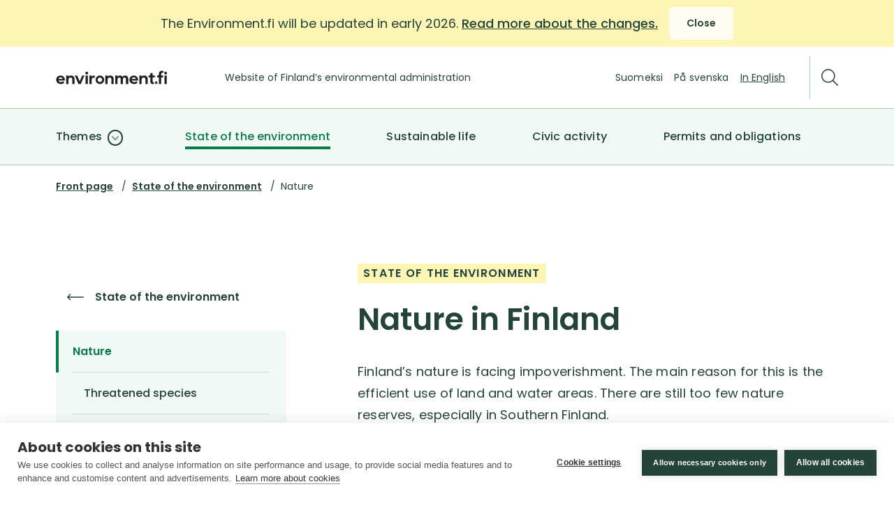

--- FILE ---
content_type: text/html; charset=UTF-8
request_url: https://www.ymparisto.fi/en/state-environment/nature
body_size: 16159
content:
<!DOCTYPE html>
<html lang="en" dir="ltr" prefix="og: https://ogp.me/ns#">
  <head>
    <link rel="preconnect" href="https://fonts.gstatic.com">
    <meta charset="utf-8" />
<noscript><style>form.antibot * :not(.antibot-message) { display: none !important; }</style>
</noscript><meta name="description" content="Finland’s nature is facing impoverishment. The main reason for this is the efficient use of land and water areas. There are still too few nature reserves, especially in Southern Finland." />
<link rel="canonical" href="https://www.ymparisto.fi/en/state-environment/nature" />
<meta property="og:title" content="Nature in Finland" />
<meta property="og:description" content="Finland’s nature is facing impoverishment. The main reason for this is the efficient use of land and water areas. There are still too few nature reserves, especially in Southern Finland." />
<meta property="og:image" content="https://www.ymparisto.fi/sites/default/files/styles/some_1200_x_630/public/images/Suolampi%20Esa%20Nikunen.jpg?itok=-mucW6y5" />
<meta property="og:image:width" content="1200" />
<meta property="og:image:height" content="630" />
<meta name="twitter:card" content="summary_large_image" />
<meta name="twitter:description" content="Finland’s nature is facing impoverishment. The main reason for this is the efficient use of land and water areas. There are still too few nature reserves, especially in Southern Finland." />
<meta name="twitter:title" content="Nature in Finland" />
<meta name="twitter:image" content="https://www.ymparisto.fi/sites/default/files/styles/some_1200_x_675/public/images/Suolampi%20Esa%20Nikunen.jpg?itok=r5f2iJnY" />
<meta name="Generator" content="Drupal 11 (https://www.drupal.org)" />
<meta name="MobileOptimized" content="width" />
<meta name="HandheldFriendly" content="true" />
<meta name="viewport" content="width=device-width, initial-scale=1.0" />
<link rel="icon" href="/themes/custom/ymparisto/images/favicon.ico" type="image/vnd.microsoft.icon" />
<link rel="alternate" hreflang="fi" href="https://www.ymparisto.fi/fi/ympariston-tila/luonto" />
<link rel="alternate" hreflang="sv" href="https://www.ymparisto.fi/sv/miljons-tillstand/naturen" />
<link rel="alternate" hreflang="en" href="https://www.ymparisto.fi/en/state-environment/nature" />

    <title>Nature in Finland</title>
    <link rel="stylesheet" media="all" href="/sites/default/files/css/css_3PwkC8PlNmGWGk4VLQHNJvSGhNrC5FfHUzcUcYM2eUQ.css?delta=0&amp;language=en&amp;theme=ymparisto&amp;include=eJxVi10KgCAQBi-06JHiMxct1h92FfL29RLR4wwze1P2UWeHOJy4qLAZEm8BtbL6P1KHIil6tnf6jJu1zyCHZY5kywYXH2BMqzzRYaP5JC1AbluwLYU" />
<link rel="stylesheet" media="all" href="/sites/default/files/css/css_H5qMdtNS1wNA21yQbY-snvadA2VAMlx_Gt23WZBC91A.css?delta=1&amp;language=en&amp;theme=ymparisto&amp;include=eJxVi10KgCAQBi-06JHiMxct1h92FfL29RLR4wwze1P2UWeHOJy4qLAZEm8BtbL6P1KHIil6tnf6jJu1zyCHZY5kywYXH2BMqzzRYaP5JC1AbluwLYU" />

    <script type="application/json" data-drupal-selector="drupal-settings-json">{"path":{"baseUrl":"\/","pathPrefix":"en\/","currentPath":"node\/128","currentPathIsAdmin":false,"isFront":false,"currentLanguage":"en"},"pluralDelimiter":"\u0003","suppressDeprecationErrors":true,"gtag":{"tagId":"","consentMode":true,"otherIds":[],"events":[],"additionalConfigInfo":[]},"ajaxPageState":{"libraries":"eJxdjlEOwyAMQy9EyZEqUzLKBAkidBq3H39b92PpPVmWD-1Mh9amwjLMz7oj1izbdqgMZOHuIgYKJncKfOKVtZtLqqnwPpAorfhnjyfed1ldZTMk3gNkzdIdXUNH6minUexXQ_Ff4y9pVyjZTo7Opg2uFGDsZl2lbEPpse7aD6eiAeUD3gRXBQ","theme":"ymparisto","theme_token":null},"ajaxTrustedUrl":[],"gtm":{"tagId":null,"settings":{"data_layer":"dataLayer","include_classes":false,"allowlist_classes":"","blocklist_classes":"","include_environment":true,"environment_id":"env-1","environment_token":"QQsmy3g9oUhTegWYkKuNlA"},"tagIds":["GTM-NS3XVP5"]},"dataLayer":{"defaultLang":"en","languages":{"fi":{"id":"fi","name":"Finnish","direction":"ltr","weight":-10},"sv":{"id":"sv","name":"Swedish","direction":"ltr","weight":-9},"en":{"id":"en","name":"English","direction":"ltr","weight":-8}}},"messageBanner":{"banner_text":"\n\n\u003Cdiv\n  role=\u0022banner\u0022\n   id=\u0022message-banner\u0022 class=\u0022message-banner yellow\u0022\n\u003E\n  \u003Cdiv  class=\u0022message-banner__content\u0022\u003E\n    \u003Cdiv  class=\u0022message-banner__text\u0022\u003E\n      \u003Cp\u003EThe Environment.fi will be updated in early 2026. \u003Ca href=\u0022\/en\/environmentfi-website-will-be-updated-early-2026\u0022 data-entity-type=\u0022node\u0022 data-entity-uuid=\u00221839ab46-0b7c-4e8a-bd2a-430c6512dddb\u0022 data-entity-substitution=\u0022canonical\u0022 title=\u0022 Environment.fi website will be updated in early 2026\u0022\u003ERead more about the changes.\u003C\/a\u003E\u003C\/p\u003E\n\n    \u003C\/div\u003E\n\n    \u003Cdiv  class=\u0022message-banner__close-button\u0022\u003E\n      \n\n\n\u003Cbutton\n  type=\u0027button\u0027\n   class=\u0022button\u0022\n\n  \n  \u003E\n  \n      \u003Cspan\n       class=\u0022button__text\u0022\u003E\n        Close\n    \u003C\/span\u003E\n  \n  \u003C\/button\u003E\n    \u003C\/div\u003E\n  \u003C\/div\u003E\n\u003C\/div\u003E\n","banner_timestamp":1765798567,"banner_show_again_minutes":0},"user":{"uid":0,"permissionsHash":"be24443a9da94e46fd48b5d6bba70a05add6f9a3221dc4a86db96446c025d1c3"}}</script>
<script src="/sites/default/files/js/js_hpWSjfaY7a4ZUpCPb14EY0uXSB4Ix8oGrwR_SVhKes0.js?scope=header&amp;delta=0&amp;language=en&amp;theme=ymparisto&amp;include=eJxdjEEKwCAMBD8U6pNkpSG1RCNGSv19vdrLwMxhTgwoJveQ-MKTrTuJmSjHAQmy8PcDN949FirsDuGYUOua7UqzNPTsw4KoJegHoh8t5g"></script>
<script src="/modules/contrib/google_tag/js/gtag.js?t8sk8w"></script>
<script src="/modules/contrib/google_tag/js/gtm.js?t8sk8w"></script>

  </head>
  <body class="path--node page--page">
    <noscript><iframe src="https://www.googletagmanager.com/ns.html?id=GTM-NS3XVP5&gtm_auth=QQsmy3g9oUhTegWYkKuNlA&gtm_preview=env-1&gtm_cookies_win=x"
                  height="0" width="0" style="display:none;visibility:hidden"></iframe></noscript>

      <div class="dialog-off-canvas-main-canvas" data-off-canvas-main-canvas>
    
<div  class="page">
      
<header  class="header">
    <a href="#main-content" class="visually-hidden focusable skip-link">
    Skip to main content
  </a>

  <div  class="header__inner">
    <div  class="header__main">

      <button  class="navbar-toggle" aria-label="Open menu" aria-expanded="false">
        

<svg  class="icon-menu"

      aria-hidden="true"
  
  
  >
  
  
  <use xlink:href="/themes/custom/ymparisto/dist/icons.svg#menu"></use>
</svg>
        

<svg  class="icon-close"

      aria-hidden="true"
  
  
  >
  
  
  <use xlink:href="/themes/custom/ymparisto/dist/icons.svg#close"></use>
</svg>
      </button>

              
  <div  id="block-ymparisto-branding" class="header-branding__wrapper">
    







<a
   class="header-branding"
        href="/en"
  >
  
            
<span  class="visually-hidden">
      Ymparisto.fi – Front page
  </span>

                  
      
<div  class="svg">
      <svg width="362" height="45" viewBox="0 0 362 45" fill="none" xmlns="http://www.w3.org/2000/svg">
<path d="M22.2479 18.1314C20.1721 16.9787 17.7577 16.4023 15.1403 16.4023C12.4778 16.4023 10.0408 17.0009 7.89728 18.1536C5.7537 19.3285 4.06141 20.9688 2.84296 23.0748C1.64707 25.1585 1.03784 27.5304 1.03784 30.124C1.03784 32.7619 1.66963 35.1339 2.91065 37.2176C4.15166 39.3014 5.93421 40.9639 8.21317 42.1388C10.4696 43.2915 13.1321 43.89 16.088 43.89C18.4121 43.89 20.5331 43.5132 22.3833 42.7817C24.2561 42.0501 25.8356 40.9418 27.0766 39.4787L27.3699 39.124L23.3761 34.624L22.97 35.0452C21.21 36.7964 18.9536 37.6831 16.2234 37.6831C14.1024 37.6831 12.2972 37.1511 10.8757 36.1314C9.65726 35.2447 8.8224 34.0477 8.41625 32.5846H28.8366L28.8817 32.0969C28.9494 31.3211 28.972 30.7004 28.972 30.257C28.972 27.5304 28.3853 25.092 27.212 23.0304C26.0161 20.9467 24.3464 19.2841 22.2479 18.1314ZM8.32599 27.5083C8.66445 26.023 9.40906 24.8038 10.5147 23.895C11.7557 22.8531 13.3352 22.2989 15.1403 22.2989C16.9905 22.2989 18.57 22.8309 19.7885 23.895C20.8715 24.826 21.5936 26.0452 21.9095 27.4861H8.32599V27.5083Z" fill="#221F20"/>
<path d="M57.4025 19.4393C55.2814 17.422 52.4384 16.4023 48.941 16.4023C46.9328 16.4023 45.0826 16.7349 43.458 17.3777C42.3072 17.8211 41.2918 18.4418 40.4118 19.2176V16.4023H33.3042V43.89H40.7052V30.1462C40.7052 27.7743 41.3144 25.9565 42.5328 24.7373C43.7287 23.5181 45.3985 22.8974 47.5195 22.8974C49.3471 22.8974 50.7687 23.4073 51.7389 24.4491C52.7092 25.491 53.2056 27.0871 53.2056 29.193V43.89H60.6065V28.395C60.6065 24.4713 59.5235 21.4565 57.4025 19.4393Z" fill="#221F20"/>
<path d="M184.189 19.4393C182.068 17.422 179.225 16.4023 175.728 16.4023C173.719 16.4023 171.869 16.7349 170.245 17.3777C169.094 17.8211 168.078 18.4418 167.198 19.2176V16.4023H160.091V43.89H167.492V30.1462C167.492 27.7743 168.101 25.9565 169.319 24.7373C170.515 23.5181 172.185 22.8974 174.306 22.8974C176.134 22.8974 177.555 23.4073 178.526 24.4491C179.496 25.491 179.992 27.0871 179.992 29.193V43.89H187.393V28.395C187.393 24.4713 186.31 21.4565 184.189 19.4393Z" fill="#221F20"/>
<path d="M232.183 19.7947C231.393 18.7306 230.355 17.8882 229.091 17.2897C227.828 16.6912 226.271 16.3809 224.443 16.3809C222.39 16.3809 220.607 16.7799 219.118 17.6001C217.967 18.2208 216.952 19.1296 216.094 20.3045L215.688 20.8587L215.327 20.2823C213.816 17.7109 211.13 16.403 207.34 16.403C205.061 16.403 203.21 16.9129 201.857 17.9104C201.225 18.3759 200.661 18.8858 200.164 19.44L199.736 19.9277V16.403H192.29V43.8907H199.713V29.2823C199.713 28.44 199.826 27.6198 200.029 26.8439C200.232 26.0902 200.593 25.403 201.067 24.8267C201.541 24.2503 202.127 23.7848 202.849 23.4301C203.571 23.0976 204.451 22.9203 205.512 22.9203C207.046 22.9203 208.107 23.3414 208.761 24.2503C209.416 25.1592 209.754 26.4227 209.754 27.9745V43.8907H217.042V29.371C217.042 28.5508 217.132 27.7528 217.335 26.9547C217.539 26.1789 217.854 25.4695 218.283 24.871C218.712 24.2725 219.276 23.7848 219.953 23.4301C220.63 23.0754 221.465 22.8981 222.435 22.8981C223.383 22.8981 224.15 23.0533 224.736 23.3636C225.323 23.674 225.774 24.073 226.113 24.605C226.451 25.137 226.699 25.7577 226.857 26.4671C226.993 27.1986 227.083 27.9523 227.083 28.7281V43.8907H234.507V27.9523C234.507 26.3784 234.191 24.871 233.875 23.4745C233.536 22.1001 232.972 20.8587 232.183 19.7947Z" fill="#221F20"/>
<path d="M124.936 16.5132C124.53 16.4467 124.102 16.4023 123.695 16.4023C121.868 16.4023 120.243 16.8457 118.822 17.7102C118.077 18.1757 117.4 18.7521 116.836 19.4171L116.046 20.3482V16.4023H108.6V43.89H116.046V29.5477C116.046 29.2152 116.136 28.6831 116.294 27.9738C116.452 27.2866 116.768 26.5772 117.242 25.89C117.716 25.2028 118.415 24.5821 119.295 24.0501C120.175 23.5181 121.394 23.2521 122.861 23.2521C123.357 23.2521 123.876 23.2964 124.372 23.3851C124.891 23.4738 125.433 23.5846 125.974 23.7398L126.358 23.8506V16.8679L126.132 16.8014C125.749 16.6905 125.343 16.6019 124.936 16.5132Z" fill="#221F20"/>
<path d="M99.8677 3.98828C98.5816 3.98828 97.5211 4.43163 96.6862 5.29616C95.8513 6.18286 95.4226 7.22473 95.4226 8.42178C95.4226 9.61882 95.8513 10.6607 96.6862 11.5474C97.5211 12.4119 98.6041 12.8553 99.8677 12.8553C101.131 12.8553 102.214 12.4341 103.094 11.6139C103.974 10.7715 104.426 9.70749 104.426 8.42178C104.426 7.15823 103.974 6.07202 103.094 5.22966C102.214 4.40946 101.131 3.98828 99.8677 3.98828Z" fill="#221F20"/>
<path d="M103.636 16.4023H96.1899V43.89H103.636V16.4023Z" fill="#221F20"/>
<path d="M77.0332 35.156L69.0456 16.4023H61.3062L73.3102 43.89H80.508L92.5121 16.4023H85.2916L77.0332 35.156Z" fill="#221F20"/>
<path d="M142.536 16.4023C134.819 16.4023 128.547 22.5649 128.547 30.1462C128.547 37.7275 134.819 43.89 142.536 43.89C150.253 43.89 156.526 37.7275 156.526 30.1462C156.526 22.5649 150.253 16.4023 142.536 16.4023ZM142.536 37.4615C138.43 37.4615 135.09 34.1807 135.09 30.1462C135.09 26.1117 138.43 22.8309 142.536 22.8309C146.643 22.8309 149.982 26.1117 149.982 30.1462C149.982 34.1807 146.643 37.4615 142.536 37.4615Z" fill="#221F20"/>
<path d="M259.508 18.1314C257.409 16.9787 255.017 16.4023 252.377 16.4023C249.715 16.4023 247.278 17.0009 245.134 18.1536C242.991 19.3285 241.298 20.9688 240.08 23.0748C238.884 25.1585 238.275 27.5304 238.275 30.124C238.275 32.7619 238.907 35.1339 240.148 37.2176C241.389 39.3014 243.171 40.9639 245.45 42.1388C247.707 43.2915 250.369 43.89 253.325 43.89C255.649 43.89 257.77 43.5132 259.62 42.7817C261.493 42.0501 263.073 40.9418 264.314 39.4787L264.607 39.124L260.613 34.624L260.207 35.0452C258.447 36.7964 256.191 37.6831 253.46 37.6831C251.339 37.6831 249.534 37.1511 248.113 36.1314C246.894 35.2447 246.059 34.0477 245.653 32.5846H266.074L266.119 32.0969C266.186 31.3211 266.209 30.7004 266.209 30.257C266.209 27.5304 265.622 25.092 264.449 23.0304C263.253 20.9467 261.583 19.2841 259.508 18.1314ZM245.563 27.5083C245.902 26.023 246.646 24.8038 247.752 23.895C248.993 22.8531 250.572 22.2989 252.377 22.2989C254.228 22.2989 255.807 22.8309 257.026 23.895C258.109 24.826 258.831 26.0452 259.147 27.4861H245.563V27.5083Z" fill="#221F20"/>
<path d="M294.414 19.4393C292.293 17.422 289.45 16.4023 285.952 16.4023C283.944 16.4023 282.094 16.7349 280.469 17.3777C279.319 17.8211 278.303 18.4418 277.423 19.2176V16.4023H270.316V43.89H277.717V30.1462C277.717 27.7743 278.326 25.9565 279.544 24.7373C280.74 23.5181 282.41 22.8974 284.531 22.8974C286.359 22.8974 287.78 23.4073 288.75 24.4491C289.721 25.491 290.217 27.0871 290.217 29.193V43.89H297.618V28.395C297.618 24.4713 296.535 21.4565 294.414 19.4393Z" fill="#221F20"/>
<path d="M317.113 37.7051C316.955 37.7051 316.82 37.7273 316.662 37.7273C315.308 37.7273 314.451 37.3283 313.999 36.6633C313.526 35.9539 313.345 35.0229 313.345 33.7815V22.6312H320.588V16.4022H313.345V8.42188H305.809V13.0105C305.809 14.8726 304.41 16.38 302.537 16.38H300.506V22.6091H305.899V34.1583C305.899 35.6214 305.944 37.0179 306.215 38.2593C306.463 39.4564 307.095 40.6534 307.772 41.4514C308.449 42.2716 309.396 42.8923 310.57 43.2913C311.72 43.6903 313.232 43.8899 315.015 43.8899C315.804 43.8899 316.707 43.8234 317.745 43.6903C317.925 43.6682 318.106 43.646 318.287 43.6017C317.384 42.3825 316.91 41.0081 316.91 39.4564C316.888 38.8578 316.955 38.2593 317.113 37.7051Z" fill="#221F20"/>
<path d="M343.964 1.10742C341.843 1.10742 340.106 1.3956 338.752 1.99412C337.398 2.59264 336.338 3.43501 335.57 4.54338C334.826 5.62959 334.307 6.95964 334.036 8.4892C333.856 9.53107 333.743 11.4153 333.698 12.169L333.675 12.435L333.653 13.2109C333.562 15.0064 332.05 16.4252 330.223 16.4252H328.26V22.6321H333.653V43.9128H341.099V22.6321H347.191V16.403H341.099V12.4572C341.099 11.7478 341.099 10.972 341.189 10.3291C341.279 9.70841 341.527 9.24289 341.821 8.79954C342.114 8.35619 342.498 8.00151 343.017 7.7355C343.536 7.46949 344.1 7.33649 344.98 7.33649C345.453 7.33649 345.905 7.38082 346.333 7.44732C346.785 7.51383 347.236 7.6025 347.71 7.71333L348.071 7.802L348.567 1.57294L348.297 1.5286C346.965 1.24043 345.499 1.10742 343.964 1.10742Z" fill="#221F20"/>
<path d="M355.427 12.8553C356.69 12.8553 357.773 12.4341 358.653 11.6139C359.533 10.7715 359.985 9.70749 359.985 8.42178C359.985 7.15823 359.533 6.07202 358.653 5.22966C357.773 4.40946 356.69 3.98828 355.427 3.98828C354.141 3.98828 353.08 4.43163 352.245 5.29616C351.41 6.18286 350.982 7.22473 350.982 8.42178C350.982 9.61882 351.41 10.6607 352.245 11.5474C353.08 12.4119 354.163 12.8553 355.427 12.8553Z" fill="#221F20"/>
<path d="M359.218 16.4023H351.771V43.89H359.218V16.4023Z" fill="#221F20"/>
<path d="M324.83 35.0234C323.567 35.0234 322.461 35.489 321.626 36.3535C320.791 37.218 320.363 38.2599 320.363 39.4569C320.363 40.654 320.791 41.6958 321.626 42.5604C322.461 43.4249 323.567 43.8904 324.83 43.8904C326.094 43.8904 327.177 43.4692 328.034 42.6491C328.914 41.8067 329.388 40.7205 329.388 39.4569C329.388 38.2156 328.914 37.1072 328.034 36.2648C327.154 35.4446 326.071 35.0234 324.83 35.0234Z" fill="#244439"/>
</svg>

  </div>
        
      
  
  
  </a>

      <div  class="slogan-wrapper">
      
  <h3 class="slogan slogan--h3">

  Website of Finland’s environmental administration

  </h3>
    </div>
  </div>

      
      <div  class="header__upper-wrapper">
        <div  class="header__item header__item--additional js-expand-content">
                  <div class='language-switcher__wrapper'>
          




  
<nav  region="header" class="language-switcher" aria-label="Language menu">
  
<ul
   class="language-switcher__menu"
  >
                                          
<li
   class="language-switcher__item"
      lang="fi"
  >
                            







<a
   class="language-switcher__link"
        href="/fi/ympariston-tila/luonto"
  >
  
          Suomeksi    
  
  
  </a>
                      </li>
                                        
<li
   class="language-switcher__item"
      lang="sv"
  >
                            







<a
   class="language-switcher__link"
        href="/sv/miljons-tillstand/naturen"
  >
  
          På svenska    
  
  
  </a>
                      </li>
                                        
<li
   class="language-switcher__item language-switcher__item--is-active"
      lang="en"
      aria-current="true"
  >
                            In English
                      </li>
          </ul>
</nav>


        </div>
              </div>

        <button  class="button--search" aria-label="Search">
          

<svg  class="icon"

      aria-hidden="true"
  
  
  >
  
  
  <use xlink:href="/themes/custom/ymparisto/dist/icons.svg#search"></use>
</svg>
        </button>
      </div>
    </div>

            


  <dialog  id="block-ymparistositesearchblock" class="dialog dialog--search">

<div  class="search">
      <form action='/en/search'><input type='text' name='q' placeholder='Search the site' /><button>Search</button></form>
    <button  class="search__button--close">
    
<span  class="visually-hidden">
      Close the search field
  </span>
    

<svg  class="search-close"

      aria-hidden="true"
  
  
  >
  
  
  <use xlink:href="/themes/custom/ymparisto/dist/icons.svg#search-close"></use>
</svg>
  </button>
</div>

  </dialog>

                  








<div  data-region="header" region="header" class="menu-main" aria-label="Main menu">
    
  
        
      
<ul
   class="menu menu--top"
      data-menu-level="1"
  >
          
        
                              


<li
   class="menu__item"
  >
    
    <div  class="menu__link-wrapper">
      







<a
   class="menu__link"
      data-menu-level="1"
      data-drupal-link-system-path="node/4166"
        href="/en/themes-0"
  >
  
              Themes        
  
  
  </a>

              <button  class="menu__expand-submenu menu__expand-submenu--1" data-menu-level="1" aria-expanded="false">
          

<svg  class="icon"

      aria-hidden="true"
  
  
  >
  
  
  <use xlink:href="/themes/custom/ymparisto/dist/icons.svg#chevron-down-circle"></use>
</svg>

          
<span  class="visually-hidden">
                <span  class="toggler-text">Show submenu</span>: Themes
            </span>
        </button>
          </div>

          
      <div  class="menu__drawer" aria-hidden="true">

              
          
  
        
      
<ul
   class="menu menu--sub menu--sub-2"
      data-menu-level="2"
  >
                              <button  class="menu__collapse-submenu menu__collapse-submenu--mobile" data-menu-level="2">
            

<svg  class="icon"

      role="presentation"
  
  
  >
  
  
  <use xlink:href="/themes/custom/ymparisto/dist/icons.svg#chevron-down-circle"></use>
</svg>
            Back
          </button>
        
        
                              


<li
   class="menu__item"
  >
    
    <div  class="menu__link-wrapper">
      







<a
   class="menu__link"
      data-menu-level="2"
      data-drupal-link-system-path="node/106"
        href="/en/themes-0/changing-climate"
  >
  
              Changing climate        
  
  
  </a>

              <button  class="menu__expand-submenu menu__expand-submenu--2" data-menu-level="2" aria-expanded="false">
          

<svg  class="icon"

      aria-hidden="true"
  
  
  >
  
  
  <use xlink:href="/themes/custom/ymparisto/dist/icons.svg#chevron-down-circle"></use>
</svg>

          
<span  class="visually-hidden">
                <span  class="toggler-text">Show submenu</span>: Changing climate
            </span>
        </button>
          </div>

                  
          
  
        
      
<ul
   class="menu menu--sub menu--sub-3"
      data-menu-level="3"
  >
          
                  <button  class="menu__collapse-submenu menu__collapse-submenu--mobile" data-menu-level="3">
            

<svg  class="icon"

      role="presentation"
  
  
  >
  
  
  <use xlink:href="/themes/custom/ymparisto/dist/icons.svg#chevron-down-circle"></use>
</svg>
            Back
          </button>
        
                              


<li
   class="menu__item"
  >
    
    <div  class="menu__link-wrapper">
      







<a
   class="menu__link"
      data-menu-level="3"
      data-drupal-link-system-path="node/682"
        href="/en/themes-0/changing-climate/fast-actions-climate-change"
  >
  
              Fast actions for climate change        
  
  
  </a>

          </div>

      </li>
                                        


<li
   class="menu__item"
  >
    
    <div  class="menu__link-wrapper">
      







<a
   class="menu__link"
      data-menu-level="3"
      data-drupal-link-system-path="node/216"
        href="/en/themes-0/changing-climate/climate-change-mitigation"
  >
  
              Climate change mitigation        
  
  
  </a>

          </div>

      </li>
                                        


<li
   class="menu__item"
  >
    
    <div  class="menu__link-wrapper">
      







<a
   class="menu__link"
      data-menu-level="3"
      data-drupal-link-system-path="node/217"
        href="/en/themes-0/changing-climate/climate-change-adaptation"
  >
  
              Climate change adaptation        
  
  
  </a>

          </div>

      </li>
                                        


<li
   class="menu__item"
  >
    
    <div  class="menu__link-wrapper">
      







<a
   class="menu__link"
      data-menu-level="3"
      data-drupal-link-system-path="node/3798"
        href="/en/changing-climate/reporting-greenhouse-gas-emissions"
  >
  
              Reporting greenhouse gas emissions        
  
  
  </a>

          </div>

      </li>
                        </ul>
  

                    </li>
                                        


<li
   class="menu__item"
  >
    
    <div  class="menu__link-wrapper">
      







<a
   class="menu__link"
      data-menu-level="2"
      data-drupal-link-system-path="node/107"
        href="/en/sustainable-circular-and-bioeconomy"
  >
  
              Sustainable circular and bioeconomy        
  
  
  </a>

              <button  class="menu__expand-submenu menu__expand-submenu--2" data-menu-level="2" aria-expanded="false">
          

<svg  class="icon"

      aria-hidden="true"
  
  
  >
  
  
  <use xlink:href="/themes/custom/ymparisto/dist/icons.svg#chevron-down-circle"></use>
</svg>

          
<span  class="visually-hidden">
                <span  class="toggler-text">Show submenu</span>: Sustainable circular and bioeconomy
            </span>
        </button>
          </div>

                  
          
  
        
      
<ul
   class="menu menu--sub menu--sub-3"
      data-menu-level="3"
  >
          
                  <button  class="menu__collapse-submenu menu__collapse-submenu--mobile" data-menu-level="3">
            

<svg  class="icon"

      role="presentation"
  
  
  >
  
  
  <use xlink:href="/themes/custom/ymparisto/dist/icons.svg#chevron-down-circle"></use>
</svg>
            Back
          </button>
        
                              


<li
   class="menu__item"
  >
    
    <div  class="menu__link-wrapper">
      







<a
   class="menu__link"
      data-menu-level="3"
      data-drupal-link-system-path="node/218"
        href="/en/sustainable-circular-and-bioeconomy/use-natural-resources-and-raw-materials"
  >
  
              Use of natural resources and raw materials        
  
  
  </a>

          </div>

      </li>
                                        


<li
   class="menu__item"
  >
    
    <div  class="menu__link-wrapper">
      







<a
   class="menu__link"
      data-menu-level="3"
      data-drupal-link-system-path="node/223"
        href="/en/sustainable-circular-and-bioeconomy/product-design"
  >
  
              Product design        
  
  
  </a>

          </div>

      </li>
                                        


<li
   class="menu__item"
  >
    
    <div  class="menu__link-wrapper">
      







<a
   class="menu__link"
      data-menu-level="3"
      data-drupal-link-system-path="node/748"
        href="/en/sustainable-circular-and-bioeconomy/market-surveillance-and-environmental-marketing"
  >
  
              Market surveillance and environmental marketing        
  
  
  </a>

          </div>

      </li>
                                        


<li
   class="menu__item"
  >
    
    <div  class="menu__link-wrapper">
      







<a
   class="menu__link"
      data-menu-level="3"
      data-drupal-link-system-path="node/220"
        href="/en/sustainable-circular-and-bioeconomy/sustainable-production"
  >
  
              Sustainable production        
  
  
  </a>

          </div>

      </li>
                                        


<li
   class="menu__item"
  >
    
    <div  class="menu__link-wrapper">
      







<a
   class="menu__link"
      data-menu-level="3"
      data-drupal-link-system-path="node/592"
        href="/en/sustainable-circular-and-bioeconomy/sustainable-consumption"
  >
  
              Sustainable consumption        
  
  
  </a>

          </div>

      </li>
                                        


<li
   class="menu__item"
  >
    
    <div  class="menu__link-wrapper">
      







<a
   class="menu__link"
      data-menu-level="3"
      data-drupal-link-system-path="node/715"
        href="/en/sustainable-circular-and-bioeconomy/reuse"
  >
  
              Reuse        
  
  
  </a>

          </div>

      </li>
                                        


<li
   class="menu__item"
  >
    
    <div  class="menu__link-wrapper">
      







<a
   class="menu__link"
      data-menu-level="3"
      data-drupal-link-system-path="node/227"
        href="/en/sustainable-circular-and-bioeconomy/waste-and-recycling"
  >
  
              Waste and recycling        
  
  
  </a>

          </div>

      </li>
                        </ul>
  

                    </li>
                                        


<li
   class="menu__item"
  >
    
    <div  class="menu__link-wrapper">
      







<a
   class="menu__link"
      data-menu-level="2"
      data-drupal-link-system-path="node/109"
        href="/en/nature-waters-and-sea"
  >
  
              Nature, waters and sea        
  
  
  </a>

              <button  class="menu__expand-submenu menu__expand-submenu--2" data-menu-level="2" aria-expanded="false">
          

<svg  class="icon"

      aria-hidden="true"
  
  
  >
  
  
  <use xlink:href="/themes/custom/ymparisto/dist/icons.svg#chevron-down-circle"></use>
</svg>

          
<span  class="visually-hidden">
                <span  class="toggler-text">Show submenu</span>: Nature, waters and sea
            </span>
        </button>
          </div>

                  
          
  
        
      
<ul
   class="menu menu--sub menu--sub-3"
      data-menu-level="3"
  >
          
                  <button  class="menu__collapse-submenu menu__collapse-submenu--mobile" data-menu-level="3">
            

<svg  class="icon"

      role="presentation"
  
  
  >
  
  
  <use xlink:href="/themes/custom/ymparisto/dist/icons.svg#chevron-down-circle"></use>
</svg>
            Back
          </button>
        
                              


<li
   class="menu__item"
  >
    
    <div  class="menu__link-wrapper">
      







<a
   class="menu__link"
      data-menu-level="3"
      data-drupal-link-system-path="node/156"
        href="/en/nature-waters-and-sea/natural-diversity"
  >
  
              Natural diversity        
  
  
  </a>

          </div>

      </li>
                                        


<li
   class="menu__item"
  >
    
    <div  class="menu__link-wrapper">
      







<a
   class="menu__link"
      data-menu-level="3"
      data-drupal-link-system-path="node/201"
        href="/en/nature-waters-and-sea/sea"
  >
  
              Sea        
  
  
  </a>

          </div>

      </li>
                                        


<li
   class="menu__item"
  >
    
    <div  class="menu__link-wrapper">
      







<a
   class="menu__link"
      data-menu-level="3"
      data-drupal-link-system-path="node/206"
        href="/en/nature-waters-and-sea/waters-and-water-resources"
  >
  
              Waters and water resources        
  
  
  </a>

          </div>

      </li>
                                        


<li
   class="menu__item"
  >
    
    <div  class="menu__link-wrapper">
      







<a
   class="menu__link"
      data-menu-level="3"
      data-drupal-link-system-path="node/196"
        href="/en/nature-waters-and-sea/recreational-use-nature"
  >
  
              Recreational use of nature        
  
  
  </a>

          </div>

      </li>
                                        


<li
   class="menu__item"
  >
    
    <div  class="menu__link-wrapper">
      







<a
   class="menu__link"
      data-menu-level="3"
      data-drupal-link-system-path="node/197"
        href="/en/nature-waters-and-sea/landscape"
  >
  
              Landscape        
  
  
  </a>

          </div>

      </li>
                        </ul>
  

                    </li>
                                        


<li
   class="menu__item"
  >
    
    <div  class="menu__link-wrapper">
      







<a
   class="menu__link"
      data-menu-level="2"
      data-drupal-link-system-path="node/110"
        href="/en/built-environment"
  >
  
              Built environment        
  
  
  </a>

              <button  class="menu__expand-submenu menu__expand-submenu--2" data-menu-level="2" aria-expanded="false">
          

<svg  class="icon"

      aria-hidden="true"
  
  
  >
  
  
  <use xlink:href="/themes/custom/ymparisto/dist/icons.svg#chevron-down-circle"></use>
</svg>

          
<span  class="visually-hidden">
                <span  class="toggler-text">Show submenu</span>: Built environment
            </span>
        </button>
          </div>

                  
          
  
        
      
<ul
   class="menu menu--sub menu--sub-3"
      data-menu-level="3"
  >
          
                  <button  class="menu__collapse-submenu menu__collapse-submenu--mobile" data-menu-level="3">
            

<svg  class="icon"

      role="presentation"
  
  
  >
  
  
  <use xlink:href="/themes/custom/ymparisto/dist/icons.svg#chevron-down-circle"></use>
</svg>
            Back
          </button>
        
                              


<li
   class="menu__item"
  >
    
    <div  class="menu__link-wrapper">
      







<a
   class="menu__link"
      data-menu-level="3"
      data-drupal-link-system-path="node/249"
        href="/en/built-environment/elava-kulttuuriymparisto"
  >
  
              Elävä kulttuuriympäristö        
  
  
  </a>

          </div>

      </li>
                        </ul>
  

                    </li>
                                        


<li
   class="menu__item"
  >
    
    <div  class="menu__link-wrapper">
      







<a
   class="menu__link"
      data-menu-level="2"
      data-drupal-link-system-path="node/111"
        href="/en/pollution-and-environmental-risks"
  >
  
              Pollution and environmental risks        
  
  
  </a>

              <button  class="menu__expand-submenu menu__expand-submenu--2" data-menu-level="2" aria-expanded="false">
          

<svg  class="icon"

      aria-hidden="true"
  
  
  >
  
  
  <use xlink:href="/themes/custom/ymparisto/dist/icons.svg#chevron-down-circle"></use>
</svg>

          
<span  class="visually-hidden">
                <span  class="toggler-text">Show submenu</span>: Pollution and environmental risks
            </span>
        </button>
          </div>

                  
          
  
        
      
<ul
   class="menu menu--sub menu--sub-3"
      data-menu-level="3"
  >
          
                  <button  class="menu__collapse-submenu menu__collapse-submenu--mobile" data-menu-level="3">
            

<svg  class="icon"

      role="presentation"
  
  
  >
  
  
  <use xlink:href="/themes/custom/ymparisto/dist/icons.svg#chevron-down-circle"></use>
</svg>
            Back
          </button>
        
                              


<li
   class="menu__item"
  >
    
    <div  class="menu__link-wrapper">
      







<a
   class="menu__link"
      data-menu-level="3"
      data-drupal-link-system-path="node/242"
        href="/en/pollution-and-environmental-risks/air-pollution-control"
  >
  
              Air pollution control        
  
  
  </a>

          </div>

      </li>
                                        


<li
   class="menu__item"
  >
    
    <div  class="menu__link-wrapper">
      







<a
   class="menu__link"
      data-menu-level="3"
      data-drupal-link-system-path="node/239"
        href="/en/pollution-and-environmental-risks/environmental-risks-chemicals"
  >
  
              Environmental risks of chemicals        
  
  
  </a>

          </div>

      </li>
                                        


<li
   class="menu__item"
  >
    
    <div  class="menu__link-wrapper">
      







<a
   class="menu__link"
      data-menu-level="3"
      data-drupal-link-system-path="node/238"
        href="/en/pollution-and-environmental-risks/protecting-ozone-layer"
  >
  
              Protecting the ozone layer        
  
  
  </a>

          </div>

      </li>
                        </ul>
  

                    </li>
                        </ul>
  

                    </div>

            </li>
                                        


<li
   class="menu__item"
  >
    
    <div  class="menu__link-wrapper">
      







<a
   class="menu__link menu__link--is-active-trail"
      data-menu-level="1"
      data-drupal-link-system-path="node/102"
        href="/en/state-environment"
  >
  
              State of the environment        
  
  
  </a>

          </div>

      </li>
                                        


<li
   class="menu__item"
  >
    
    <div  class="menu__link-wrapper">
      







<a
   class="menu__link"
      data-menu-level="1"
      data-drupal-link-system-path="node/108"
        href="/en/sustainable-life"
  >
  
              Sustainable life        
  
  
  </a>

          </div>

      </li>
                                        


<li
   class="menu__item"
  >
    
    <div  class="menu__link-wrapper">
      







<a
   class="menu__link"
      data-menu-level="1"
      data-drupal-link-system-path="node/105"
        href="/en/civic-activity"
  >
  
              Civic activity        
  
  
  </a>

          </div>

      </li>
                                        


<li
   class="menu__item"
  >
    
    <div  class="menu__link-wrapper">
      







<a
   class="menu__link"
      data-menu-level="1"
      data-drupal-link-system-path="node/103"
        href="/en/permits-and-obligations"
  >
  
              Permits and obligations        
  
  
  </a>

          </div>

      </li>
                        </ul>
  

    <div  class="menu-main__spacer" aria-hidden="true"></div>
  <div  class="menu-main__overlay" aria-hidden="true"></div>
</div>


      
            





  <nav role='navigation' aria-labelledby='system-breadcrumb' class='breadcrumbs'>
    <h2  class="visually-hidden" id='system-breadcrumb'>Breadcrumb</h2>

    <ol  class="breadcrumb">
                            <li  class="breadcrumb__item">
                              <a  class="breadcrumb__link" href="/en">Front page</a>
                          </li>
                      <li  class="breadcrumb__item">
                              <a  class="breadcrumb__link" href="/en/state-environment">State of the environment</a>
                          </li>
                      <li  class="breadcrumb__item">
                              Nature
                          </li>
          
    
    </ol>
  </nav>


        </div>
</header>
  
      
    
    
  
    <main id="main-content"  class="page__main">
    
          

            <div  id="block-ymparisto-sidebar-menu" class="sidebar-wrapper" data-component-id="ym_admin:container">
            
        
          <a class='sidebar--main-link' href="/en/state-environment">
      

<svg  id="block-ymparisto-sidebar-menu" data-component-id="ym_admin:container" class="icon sidebar-wrapper"

      aria-hidden="true"
  
  
  >
  
  
  <use xlink:href="/themes/custom/ymparisto/dist/icons.svg#arrow-left"></use>
</svg>
      
<span  class="visually-hidden">
      Return to the page 
  </span>
      State of the environment
    </a>

    <div class='button-wrapper'>
      <button  class="toggle-button" class="toggle-visibility">
        Navigate to page
        

<svg  class="icon"

      aria-hidden="true"
  
  
  >
  
  
  <use xlink:href="/themes/custom/ymparisto/dist/icons.svg#chevron-down-circle"></use>
</svg>
      </button>
    </div>
    



<div  data-region="sidebar" region="sidebar" class="sidebar" aria-label="Sidebar menu">
    
  
        
      
<ul
   class="sidebar-menu sidebar-menu--top"
      data-menu-level="1"
  >
                                


<li
   class="sidebar-menu__item"
  >
              <div  class="sidebar-menu__link-wrapper">

                        
        







<a class="sidebar-menu__link sidebar-menu__link--is-active-trail is-active" data-menu-level="1" data-drupal-link-system-path="node/128" href="/en/state-environment/nature" aria-current="page">
  
                Nature          
  
  
  </a>

              </div>

              
        <div  class="sidebar-menu__drawer" aria-hidden="true">

                  
            
  
        
      
<ul
   class="sidebar-menu sidebar-menu--sub sidebar-menu--sub-2"
      data-menu-level="2"
  >
                                


<li
   class="sidebar-menu__item"
  >
              <div  class="sidebar-menu__link-wrapper">

                        
        







<a
   class="sidebar-menu__link"
      data-menu-level="2"
      data-drupal-link-system-path="node/310"
        href="/en/state-environment/nature/threatened-species"
  >
  
                Threatened species          
  
  
  </a>

              </div>

            </li>
                                        


<li
   class="sidebar-menu__item"
  >
              <div  class="sidebar-menu__link-wrapper">

                        
        







<a
   class="sidebar-menu__link"
      data-menu-level="2"
      data-drupal-link-system-path="node/311"
        href="/en/state-environment/nature/threatened-habitat-types"
  >
  
                Threatened habitat types          
  
  
  </a>

              </div>

            </li>
                        </ul>
  

                          </div>

                    </li>
                        </ul>
  
</div>

            </div>
      

        





  
  






<article  class="node node--page node--full">
  

<div  class="page-content">
  
  <div  class="page-content__content">
    
              
<div  class="tags tags--state">
  
  
<span  class="visually-hidden">
      Tags:
  </span>

            
  <div  class="tags-item">State of the environment</div>
      </div>
      
      
        <h1>
          

  Nature in Finland

        </h1>
      

        
<div  class="text-lead">
      Finland’s nature is facing impoverishment. The main reason for this is the efficient use of land and water areas. There are still too few nature reserves, especially in Southern Finland. 
  </div>

  <figure>
  

  


<div class="media media--image media--main">
    
  <div class="field__label visually-hidden">Image</div>

    

  
<picture
   loading="eager" width="432" height="260" class="image"
>
          <!--[if IE 9]><video style="display: none;"><![endif]-->
          <source srcset="/sites/default/files/styles/main_large/public/images/Suolampi%20Esa%20Nikunen.jpg?h=4ebc9b66&amp;itok=kwmQUE-Q 1x" media="all and (min-width: 57.5em)" type="image/jpeg" width="734" height="443"/>
          <source srcset="/sites/default/files/styles/main_medium/public/images/Suolampi%20Esa%20Nikunen.jpg?h=4ebc9b66&amp;itok=t5ztYfEZ 1x" media="all and (min-width: 45em)" type="image/jpeg" width="672" height="405"/>
          <source srcset="/sites/default/files/styles/main_small/public/images/Suolampi%20Esa%20Nikunen.jpg?h=4ebc9b66&amp;itok=VwagIWsQ 1x" media="all and (min-width: 25em)" type="image/jpeg" width="432" height="260"/>
          <source srcset="/sites/default/files/styles/main_xs/public/images/Suolampi%20Esa%20Nikunen.jpg?h=4ebc9b66&amp;itok=f_XhpJNU 1x" media="all and (min-width: 20em)" type="image/jpeg" width="335" height="202"/>
        <!--[if IE 9]></video><![endif]-->
      
<img
   class="image"
      src="/sites/default/files/styles/main_small/public/images/Suolampi%20Esa%20Nikunen.jpg?h=4ebc9b66&amp;itok=VwagIWsQ"
      alt="Swamp pond photographed from above."
    />
</picture>



</div>


  <figcaption>
    
          © Esa Nikunen
      </figcaption>
</figure>



  





<div  class="text-long">
      
          <p>Biodiversity loss is a global issue, and Finland is no exception. Currently, 12 percent of our species are threatened, putting them at risk of extinction within Finland. Additionally, nearly half of Finland's habitat types are considered threatened. As nature becomes impoverished, its ability to adapt to factors like climate change weakens, and humans lose out on the benefits it provides, leading to a decline in our natural capital.</p>
<p>The decline in biodiversity is mainly because we use land and water without taking enough care of their natural importance. Additionally, invasive&nbsp; alien species, chemical stress, and climate change make things even worse for our natural environments.</p>
<h2>A wide range of measures to halt the biodiversity loss</h2>
<p>Efforts to combat biodiversity loss have been recognized, and the goal is to halt this decline by 2030. Achieving this objective is feasible by expanding actions to encompass all facets of nature and natural resource utilization. Moreover, damaged natural environments must be restored, and efforts must be made to combat climate change, eutrophication, and invasive alien species.</p>
<p>Nature conservation areas play a vital role in halting biodiversity loss. However, the current network of protected areas in Finland is unbalanced, with a concentration in the treeless and sparsely forested lands of the north. Less than seven percent of forest land is protected, and this figure is even lower in Southern Finland. The European Union aims to protect 30 percent of Europe's land and sea area, with 10 percent designated as strictly protected.</p>

      </div>


  




<div  class="section-liftups section-liftups--group">

      <div  class="section-liftups__header">
              
  <h2 id="take-closer-look-how-nature-doing"  class="heading heading--h2">

  Take a closer look at how nature is doing

  </h2>
      
          </div>
  
  <div  class="section-liftups__items">
        

  

  
  <div  class="section-cards-item">

  <div  class="liftup liftup--hidden-link">
    <div  class="liftup__content" >
      
              <div  class="liftup__heading">
          







<a
   class="heading__link"
        href="/en/state-environment/nature/threatened-species"
  >
  
          Every ninth species in Finland is threatened    
  
  
  </a>
        </div>
      
              
<div  class="description">
      

  A significant proportion of Finland&#039;s species are at risk of extinction. The poor situation is mainly due to changes in their habitats.

  </div>
      
      
              <div  class="liftup__arrow">
          

<svg  class="icon"

      aria-hidden="true"
  
  
  >
  
  
  <use xlink:href="/themes/custom/ymparisto/dist/icons.svg#arrow-right"></use>
</svg>
        </div>
          </div>

          <div  class="liftup__image" aria-hidden='true' role='presentation'>
                              

  


<div class="media media--image media--liftup-group">
    
  <div class="field__label visually-hidden">Image</div>

    

  
<picture
   loading="eager" width="335" height="240" class="image"
>
          <!--[if IE 9]><video style="display: none;"><![endif]-->
          <source srcset="/sites/default/files/styles/liftup_vertical/public/images/HaahkatSoitimella_RikuLumiaro_1920px.jpg?h=d1cb525d&amp;itok=Us8Bu8GX 1x" media="all and (min-width: 45em)" type="image/jpeg" width="351" height="240"/>
          <source srcset="/sites/default/files/styles/liftup_mobile/public/images/HaahkatSoitimella_RikuLumiaro_1920px.jpg?h=d1cb525d&amp;itok=zGDH6Gul 1x" media="all and (min-width: 20em)" type="image/jpeg" width="335" height="240"/>
        <!--[if IE 9]></video><![endif]-->
      
<img
   class="image"
      src="/sites/default/files/styles/liftup_mobile/public/images/HaahkatSoitimella_RikuLumiaro_1920px.jpg?h=d1cb525d&amp;itok=zGDH6Gul"
      alt="Endangered eiders."
    />
</picture>



</div>


                        </div>
      </div>

  <div class='liftup-shadow'></div>

  </div>

  

  
  <div  class="section-cards-item">

  <div  class="liftup liftup--hidden-link">
    <div  class="liftup__content" >
      
              <div  class="liftup__heading">
          







<a
   class="heading__link"
        href="/en/state-environment/nature/threatened-habitat-types"
  >
  
          Half of the habitat types are threatened    
  
  
  </a>
        </div>
      
              
<div  class="description">
      

  Almost half of the habitat types found in Finland are threatened. This is due to land and resource use that is changing nature.

  </div>
      
      
              <div  class="liftup__arrow">
          

<svg  class="icon"

      aria-hidden="true"
  
  
  >
  
  
  <use xlink:href="/themes/custom/ymparisto/dist/icons.svg#arrow-right"></use>
</svg>
        </div>
          </div>

          <div  class="liftup__image" aria-hidden='true' role='presentation'>
                              

  


<div class="media media--image media--liftup-group">
    
  <div class="field__label visually-hidden">Image</div>

    

  
<picture
   loading="eager" width="335" height="240" class="image"
>
          <!--[if IE 9]><video style="display: none;"><![endif]-->
          <source srcset="/sites/default/files/styles/liftup_vertical/public/images/Patvinsuo_RikuLumiaro_1920px.jpg?h=d1cb525d&amp;itok=nTc5UCB- 1x" media="all and (min-width: 45em)" type="image/jpeg" width="351" height="240"/>
          <source srcset="/sites/default/files/styles/liftup_mobile/public/images/Patvinsuo_RikuLumiaro_1920px.jpg?h=d1cb525d&amp;itok=9jquKgkX 1x" media="all and (min-width: 20em)" type="image/jpeg" width="335" height="240"/>
        <!--[if IE 9]></video><![endif]-->
      
<img
   class="image"
      src="/sites/default/files/styles/liftup_mobile/public/images/Patvinsuo_RikuLumiaro_1920px.jpg?h=d1cb525d&amp;itok=9jquKgkX"
      alt="A view from Patvinsuo mire."
    />
</picture>



</div>


                        </div>
      </div>

  <div class='liftup-shadow'></div>

  </div>


    </div>

  </div>

  





<div  class="text-long">
      
          <h2>Read more of the biodiversity</h2>

      </div>


  


<div  class="list-links__wrapper">
  
  
<ul
   class="list-links"
  >
                

    
<li
   class="list-links__item"
  >
          


    



  
<a
   class="link link--highlighted link--with-icon"
        href="/en/sustainable-life/protect-your-local-nature"
  >
  
          Protect your local nature    
      

<svg  class="icon icon--after"

      aria-hidden="true"
  
  
  >
  
  
  <use xlink:href="/themes/custom/ymparisto/dist/icons.svg#arrow-right"></use>
</svg>
  
  
  </a>
      </li>
    
<li
   class="list-links__item"
  >
          


    



  
<a
   class="link link--highlighted link--with-icon"
        href="/en/nature-waters-and-sea/natural-diversity"
  >
  
          Natural diversity secures preconditions for life on earth    
      

<svg  class="icon icon--after"

      aria-hidden="true"
  
  
  >
  
  
  <use xlink:href="/themes/custom/ymparisto/dist/icons.svg#arrow-right"></use>
</svg>
  
  
  </a>
      </li>
    
<li
   class="list-links__item"
  >
          


    



  
<a
   class="link link--highlighted link--with-icon"
        href="https://www.syke.fi/en/research/nature"
  >
  
          From biodiversity loss to nature recovery (syke.fi)    
      

<svg  class="icon icon--after"

      aria-hidden="true"
  
  
  >
  
  
  <use xlink:href="/themes/custom/ymparisto/dist/icons.svg#arrow-right"></use>
</svg>
  
  
  </a>
      </li>
    
<li
   class="list-links__item"
  >
          


    



  
<a
   class="link link--highlighted link--with-icon"
        href="https://ym.fi/en/biodiversity-and-nature-protection"
  >
  
          Biodiversity and nature protection (ym.fi)    
      

<svg  class="icon icon--after"

      aria-hidden="true"
  
  
  >
  
  
  <use xlink:href="/themes/custom/ymparisto/dist/icons.svg#arrow-right"></use>
</svg>
  
  
  </a>
      </li>
    
<li
   class="list-links__item"
  >
          


    



  
<a
   class="link link--highlighted link--with-icon"
        href="/en/nature-waters-and-seas/natural-diversity/diversity-species/species-monitoring"
  >
  
          Species monitoring    
      

<svg  class="icon icon--after"

      aria-hidden="true"
  
  
  >
  
  
  <use xlink:href="/themes/custom/ymparisto/dist/icons.svg#arrow-right"></use>
</svg>
  
  
  </a>
      </li>
    
<li
   class="list-links__item"
  >
          


    



  
<a
   class="link link--highlighted link--with-icon"
        href="/en/nature-waters-and-sea/natural-diversity/diversity-habitat-types/monitoring-habitat-types"
  >
  
          Why monitor habitat types?    
      

<svg  class="icon icon--after"

      aria-hidden="true"
  
  
  >
  
  
  <use xlink:href="/themes/custom/ymparisto/dist/icons.svg#arrow-right"></use>
</svg>
  
  
  </a>
      </li>

          </ul>

  </div>

  





<div  class="text-long">
      
          <h2>Other topics related to the state of the environment</h2>

      </div>


  


  <div  class="card-item">

  <div  class="liftup">
    <div  class="liftup__content" >
      
              <div  class="liftup__heading">
          Water
        </div>
      
      
              






  
<a
   class="link link--with-icon"
        href="/en/state-environment/water"
  >
  
          Read more of waters on the state of the environment pages    
      

<svg  class="icon icon--after"

      role="presentation"
  
  
  >
  
  
  <use xlink:href="/themes/custom/ymparisto/dist/icons.svg#arrow-right"></use>
</svg>
  
  
  </a>
      
          </div>

          <div  class="liftup__image" aria-hidden='true' role='presentation'>
                              

  


<div class="media media--image media--liftup-single">
    
  <div class="field__label visually-hidden">Image</div>

    

  
<picture
   loading="eager" width="335" height="240" class="image"
>
          <!--[if IE 9]><video style="display: none;"><![endif]-->
          <source srcset="/sites/default/files/styles/liftup_horizontal/public/images/J%C3%A4rvi%20Kuvia-Suomesta-kuvia-Roine-Piirainen.jpg?h=b31fd037&amp;itok=ZML6A3vV 1x" media="all and (min-width: 45em)" type="image/jpeg" width="260" height="208"/>
          <source srcset="/sites/default/files/styles/liftup_mobile/public/images/J%C3%A4rvi%20Kuvia-Suomesta-kuvia-Roine-Piirainen.jpg?h=b31fd037&amp;itok=9E3m-IbC 1x" media="all and (min-width: 20em)" type="image/jpeg" width="335" height="240"/>
        <!--[if IE 9]></video><![endif]-->
      
<img
   class="image"
      src="/sites/default/files/styles/liftup_mobile/public/images/J%C3%A4rvi%20Kuvia-Suomesta-kuvia-Roine-Piirainen.jpg?h=b31fd037&amp;itok=9E3m-IbC"
      alt="Finnish lakescape on a summerday."
    />
</picture>



</div>


                        </div>
      </div>

  <div class='liftup-shadow'></div>

  </div>

  


  <div  class="card-item">

  <div  class="liftup">
    <div  class="liftup__content" >
      
              <div  class="liftup__heading">
          Climate change
        </div>
      
      
              






  
<a
   class="link link--with-icon"
        href="/en/state-environment/climate-change"
  >
  
          Read more of climate change on the state of the environment pages    
      

<svg  class="icon icon--after"

      role="presentation"
  
  
  >
  
  
  <use xlink:href="/themes/custom/ymparisto/dist/icons.svg#arrow-right"></use>
</svg>
  
  
  </a>
      
          </div>

          <div  class="liftup__image" aria-hidden='true' role='presentation'>
                              

  


<div class="media media--image media--liftup-single">
    
  <div class="field__label visually-hidden">Image</div>

    

  
<picture
   loading="eager" width="335" height="240" class="image"
>
          <!--[if IE 9]><video style="display: none;"><![endif]-->
          <source srcset="/sites/default/files/styles/liftup_horizontal/public/images/AdobeStock_464381382_1920px.jpg?h=d1cb525d&amp;itok=NQp0TJ4X 1x" media="all and (min-width: 45em)" type="image/jpeg" width="260" height="208"/>
          <source srcset="/sites/default/files/styles/liftup_mobile/public/images/AdobeStock_464381382_1920px.jpg?h=d1cb525d&amp;itok=EdOSSg4J 1x" media="all and (min-width: 20em)" type="image/jpeg" width="335" height="240"/>
        <!--[if IE 9]></video><![endif]-->
      
<img
   class="image"
      src="/sites/default/files/styles/liftup_mobile/public/images/AdobeStock_464381382_1920px.jpg?h=d1cb525d&amp;itok=EdOSSg4J"
      alt="Climate change can be seen on the one hand as drying up and on the other hand as an increase in humidity. In the picture on the left is dry soil and on the right are wet plants."
    />
</picture>



</div>


                        </div>
      </div>

  <div class='liftup-shadow'></div>

  </div>

  


  <div  class="card-item">

  <div  class="liftup">
    <div  class="liftup__content" >
      
              <div  class="liftup__heading">
          Healthy environment
        </div>
      
      
              






  
<a
   class="link link--with-icon"
        href="/en/state-environment/healthy-environment"
  >
  
          Read more of healthy environment on the state of the environment pages    
      

<svg  class="icon icon--after"

      role="presentation"
  
  
  >
  
  
  <use xlink:href="/themes/custom/ymparisto/dist/icons.svg#arrow-right"></use>
</svg>
  
  
  </a>
      
          </div>

          <div  class="liftup__image" aria-hidden='true' role='presentation'>
                              

  


<div class="media media--image media--liftup-single">
    
  <div class="field__label visually-hidden">Image</div>

    

  
<picture
   loading="eager" width="335" height="240" class="image"
>
          <!--[if IE 9]><video style="display: none;"><![endif]-->
          <source srcset="/sites/default/files/styles/liftup_horizontal/public/images/puisto-kuvia-suomesta-roine-piirainen-scaled.jpg?h=5ae85e70&amp;itok=xBC069I0 1x" media="all and (min-width: 45em)" type="image/jpeg" width="260" height="208"/>
          <source srcset="/sites/default/files/styles/liftup_mobile/public/images/puisto-kuvia-suomesta-roine-piirainen-scaled.jpg?h=5ae85e70&amp;itok=xVy7sJJ0 1x" media="all and (min-width: 20em)" type="image/jpeg" width="335" height="240"/>
        <!--[if IE 9]></video><![endif]-->
      
<img
   class="image"
      src="/sites/default/files/styles/liftup_mobile/public/images/puisto-kuvia-suomesta-roine-piirainen-scaled.jpg?h=5ae85e70&amp;itok=xVy7sJJ0"
      alt="People walking in the park."
    />
</picture>



</div>


                        </div>
      </div>

  <div class='liftup-shadow'></div>

  </div>

  


  <div  class="card-item">

  <div  class="liftup">
    <div  class="liftup__content" >
      
              <div  class="liftup__heading">
          Circular economy
        </div>
      
      
              






  
<a
   class="link link--with-icon"
        href="/en/state-environment/circular-economy"
  >
  
          Read more of circular economy on the state of the environment pages    
      

<svg  class="icon icon--after"

      role="presentation"
  
  
  >
  
  
  <use xlink:href="/themes/custom/ymparisto/dist/icons.svg#arrow-right"></use>
</svg>
  
  
  </a>
      
          </div>

          <div  class="liftup__image" aria-hidden='true' role='presentation'>
                              

  


<div class="media media--image media--liftup-single">
    
  <div class="field__label visually-hidden">Image</div>

    

  
<picture
   loading="eager" width="335" height="240" class="image"
>
          <!--[if IE 9]><video style="display: none;"><![endif]-->
          <source srcset="/sites/default/files/styles/liftup_horizontal/public/images/Kivikonj%C3%A4teasema_Kai%20Widell.jpg?h=d464d9b4&amp;itok=0ETuOuFz 1x" media="all and (min-width: 45em)" type="image/jpeg" width="260" height="208"/>
          <source srcset="/sites/default/files/styles/liftup_mobile/public/images/Kivikonj%C3%A4teasema_Kai%20Widell.jpg?h=d464d9b4&amp;itok=-brjhFvo 1x" media="all and (min-width: 20em)" type="image/jpeg" width="335" height="240"/>
        <!--[if IE 9]></video><![endif]-->
      
<img
   class="image"
      src="/sites/default/files/styles/liftup_mobile/public/images/Kivikonj%C3%A4teasema_Kai%20Widell.jpg?h=d464d9b4&amp;itok=-brjhFvo"
      alt="Kivikko waste station in Helsinki."
    />
</picture>



</div>


                        </div>
      </div>

  <div class='liftup-shadow'></div>

  </div>



      
        <span class='article-date--bottom'>
          Published 23.2.2023
                       / Updated 2.6.2025
                  </span>

      
  
  <h2 class="publishers__heading publishers__heading--h2">

  Publisher

  </h2>
      <div class='publishers'>
            <div class='publisher'>Finnish Environment Institute (Syke)</div>
          </div>
  

      <span class='separator'></span>

      <div class='page-buttons'>
        <button  class="print-button" onclick="window.print()">
          Print page
          

<svg  class="icon"

      aria-hidden="true"
  
  
  >
  
  
  <use xlink:href="/themes/custom/ymparisto/dist/icons.svg#print"></use>
</svg>
        </button>

        






  
<a
   class="feedback-button feedback-button--with-icon"
        href="https://www.ymparisto.fi/en/form/feedback-form?referrer=/en/state-environment/nature"
  >
  
          Give feedback    
      

<svg  class="icon icon--after"

      aria-hidden="true"
  
  
  >
  
  
  <use xlink:href="/themes/custom/ymparisto/dist/icons.svg#heart"></use>
</svg>
  
  
  </a>
      </div>

      

  <h2 id="discover-more"  class="heading heading--h2 heading--read-more">

  Discover more

  </h2>

  





<div  class="section-liftups section-liftups--read-more">

  
  <div  class="section-liftups__items">
              
<div  class="section-cards-item">
            



  <div  class="liftup liftup--readmore">
    <div  class="liftup__content" >
      
              <div  class="liftup__heading">
          State of Finnish nature
        </div>
      
              
<div  class="description">
      

  Luonnontila website is an information dissemination system for the state and development of biodiversity in FInland.

  </div>
      
              







<a
   class="link"
        href="https://luonnontila.fi/en/"
  >
  
          Go to luonnontila,fi website    
  
  
  </a>
      
          </div>

          <div  class="liftup__image" aria-hidden='true' role='presentation'>
                              


<div class="media media--image media--liftup-read-more">
    
  <div class="field__label visually-hidden">Image</div>

    

  
<picture
   loading="eager" width="335" height="240" class="image"
>
          <!--[if IE 9]><video style="display: none;"><![endif]-->
          <source srcset="/sites/default/files/styles/liftup_read_more/public/images/patikointi-suolla-kuviasuomesta.fi-roine-piirainen.jpg?h=d1cb525d&amp;itok=7lOxFH5i 1x" media="all and (min-width: 45em)" type="image/jpeg" width="260" height="245"/>
          <source srcset="/sites/default/files/styles/liftup_mobile/public/images/patikointi-suolla-kuviasuomesta.fi-roine-piirainen.jpg?h=d1cb525d&amp;itok=hZoKkUld 1x" media="all and (min-width: 20em)" type="image/jpeg" width="335" height="240"/>
        <!--[if IE 9]></video><![endif]-->
      
<img
   class="image"
      src="/sites/default/files/styles/liftup_mobile/public/images/patikointi-suolla-kuviasuomesta.fi-roine-piirainen.jpg?h=d1cb525d&amp;itok=hZoKkUld"
      alt="A person standing by a mossy pond, photo Roine Piirainen Kuvia-Suomesta."
    />
</picture>



</div>

                        </div>
      </div>

  <div class='liftup-shadow'></div>


        </div>        </div>

  </div>




      </div>

  
  <div  class="page-content__post-content">
      </div>
</div>
</article>



  
        


    </main>

            <footer  class="footer">
        <div  class="footer__inner">
                      


<div  id="block-ymparisto-footer-content" class="footer__upper_wrapper">
  
  <div  class="footer__description">
    
  <h2 class="footer__heading footer__heading--h2">

  Joint website of Finland&#039;s environmental administration

  </h2>

    
<div  class="text-long">
      <p>Information that helps us make environmentally sustainable decisions and find environmentally friendly solutions is published on the Environment.fi website. The main themes are a safe living environment, the preservation of biodiversity and the prevention of environmental damage.</p>

  </div>

    






  
<a
   class="link link--with-icon"
        href="/en/joint-website-finlands-environmental-administration"
  >
  
          Read more about environment.fi    
      

<svg  class="icon icon--after"

      role="presentation"
  
  
  >
  
  
  <use xlink:href="/themes/custom/ymparisto/dist/icons.svg#arrow-right"></use>
</svg>
  
  
  </a>
  </div>

  
<div class='footer-menu-links'>
      <div class='footer-menu-links--wrapper'>

  <div  class="footer__links">
          
  <h3 class="footer__heading footer__heading--h3">

  Produced and run by

  </h3>

      

<ul  class="footer__link-list">
      <li  class="footer__item"><a href="https://ym.fi/en">Ministry of the Environment</a></li>
      <li  class="footer__item"><a href="https://www.syke.fi/en">Finnish Environment Institute (Syke)</a></li>
      <li  class="footer__item"><a href="https://elinvoimakeskus.fi/web/english">Economic Development Centre</a></li>
      <li  class="footer__item"><a href="https://lvv.fi/en/frontpage">Finnish Supervisory Agency</a></li>
  </ul>

      </div>
</div>
      <div class='footer-menu-links--wrapper'>

  <div  class="footer__links">
          
  <h3 class="footer__heading footer__heading--h3">

  Additional information

  </h3>

      

<ul  class="footer__link-list">
      <li  class="footer__item"><a href="/en/form/feedback-form?referrer=/en/state-environment/nature">Give feedback</a></li>
      <li  class="footer__item"><a href="/en/contact-information">Contact information</a></li>
      <li  class="footer__item"><a href="https://ym.fi/en/the-ministry-s-administrative-branch">About environmental administration</a></li>
      <li  class="footer__item"><a href="/en/shortcuts-environmentfi">Shortcut links</a></li>
  </ul>

      </div>
</div>
  </div>


  
  </div>

            <span class='separator'></span>
            

<div  id="block-ymparisto-footer-menu" class="footer__lower_wrapper">
  <div  class="footer__branding">
          








<a
   class="footer-branding"
        href="/en"
  >
  
        
<span  class="visually-hidden">
      Ymparisto.fi – Front page
  </span>

          
      
<div  class="svg">
      <?xml version="1.0" encoding="utf-8"?>
<!-- Generator: Adobe Illustrator 25.4.1, SVG Export Plug-In . SVG Version: 6.00 Build 0)  -->
<svg version="1.1" id="Layer_1" xmlns="http://www.w3.org/2000/svg" xmlns:xlink="http://www.w3.org/1999/xlink" x="0px" y="0px"
	 viewBox="0 0 1600 203" style="enable-background:new 0 0 1600 203;" xml:space="preserve">
<style type="text/css">
	.st0{fill:#221F20;}
	.st1{fill:#FFF28E;}
	.st2{fill:#FFAFDA;}
	.st3{fill:#1AC77C;}
	.st4{fill:#FFFFFF;}
</style>
<g>
	<path class="st1" d="M442.6,58c-5.7,0-10.4-2-14.1-5.9c-3.7-4-5.6-8.7-5.6-14.1c0-5.4,1.9-10.1,5.6-14.1c3.7-3.9,8.5-5.9,14.1-5.9
		c5.6,0,10.4,1.9,14.3,5.6c3.9,3.8,5.9,8.6,5.9,14.4c0,5.7-2,10.6-5.9,14.4C453,56.1,448.2,58,442.6,58z"/>
	<path class="st2" d="M1575.2,58c-5.7,0-10.4-2-14.1-5.9c-3.7-4-5.6-8.7-5.6-14.1c0-5.4,1.9-10.1,5.6-14.1c3.7-3.9,8.5-5.9,14.1-5.9
		c5.6,0,10.4,1.9,14.3,5.6c3.9,3.8,5.9,8.6,5.9,14.4c0,5.7-2,10.6-5.9,14.4C1585.7,56.1,1580.9,58,1575.2,58z"/>
	<g>
		<path class="st4" d="M98.6,81.8C89.4,76.6,78.7,74,67.1,74c-11.8,0-22.6,2.7-32.1,7.9c-9.5,5.3-17,12.7-22.4,22.2
			c-5.3,9.4-8,20.1-8,31.8c0,11.9,2.8,22.6,8.3,32c5.5,9.4,13.4,16.9,23.5,22.2c10,5.2,21.8,7.9,34.9,7.9c10.3,0,19.7-1.7,27.9-5
			c8.3-3.3,15.3-8.3,20.8-14.9l1.3-1.6l-17.7-20.3l-1.8,1.9c-7.8,7.9-17.8,11.9-29.9,11.9c-9.4,0-17.4-2.4-23.7-7
			c-5.4-4-9.1-9.4-10.9-16h90.5l0.2-2.2c0.3-3.5,0.4-6.3,0.4-8.3c0-12.3-2.6-23.3-7.8-32.6C115.3,94.5,107.9,87,98.6,81.8z
			 M36.9,124.1c1.5-6.7,4.8-12.2,9.7-16.3c5.5-4.7,12.5-7.2,20.5-7.2c8.2,0,15.2,2.4,20.6,7.2c4.8,4.2,8,9.7,9.4,16.2H36.9z"/>
		<path class="st4" d="M254.4,87.7c-9.4-9.1-22-13.7-37.5-13.7c-8.9,0-17.1,1.5-24.3,4.4c-5.1,2-9.6,4.8-13.5,8.3V74h-31.5v124h32.8
			v-62c0-10.7,2.7-18.9,8.1-24.4c5.3-5.5,12.7-8.3,22.1-8.3c8.1,0,14.4,2.3,18.7,7c4.3,4.7,6.5,11.9,6.5,21.4V198h32.8v-69.9
			C268.6,110.4,263.8,96.8,254.4,87.7L254.4,87.7z"/>
		<path class="st4" d="M816.3,87.7c-9.4-9.1-22-13.7-37.5-13.7c-8.9,0-17.1,1.5-24.3,4.4c-5.1,2-9.6,4.8-13.5,8.3V74h-31.5v124h32.8
			v-62c0-10.7,2.7-18.9,8.1-24.4c5.3-5.5,12.7-8.3,22.1-8.3c8.1,0,14.4,2.3,18.7,7c4.3,4.7,6.5,11.9,6.5,21.4V198h32.8v-69.9
			C830.5,110.4,825.7,96.8,816.3,87.7L816.3,87.7z"/>
		<path class="st4" d="M1029,89.3c-3.5-4.8-8.1-8.6-13.7-11.3c-5.6-2.7-12.5-4.1-20.6-4.1c-9.1,0-17,1.8-23.6,5.5
			c-5.1,2.8-9.6,6.9-13.4,12.2l-1.8,2.5l-1.6-2.6C947.6,79.9,935.7,74,918.9,74c-10.1,0-18.3,2.3-24.3,6.8c-2.8,2.1-5.3,4.4-7.5,6.9
			l-1.9,2.2V74h-33v124h32.9v-65.9c0-3.8,0.5-7.5,1.4-11c0.9-3.4,2.5-6.5,4.6-9.1c2.1-2.6,4.7-4.7,7.9-6.3c3.2-1.5,7.1-2.3,11.8-2.3
			c6.8,0,11.5,1.9,14.4,6c2.9,4.1,4.4,9.8,4.4,16.8V198h32.3v-65.5c0-3.7,0.4-7.3,1.3-10.9c0.9-3.5,2.3-6.7,4.2-9.4
			c1.9-2.7,4.4-4.9,7.4-6.5c3-1.6,6.7-2.4,11-2.4c4.2,0,7.6,0.7,10.2,2.1c2.6,1.4,4.6,3.2,6.1,5.6c1.5,2.4,2.6,5.2,3.3,8.4
			c0.6,3.3,1,6.7,1,10.2V198h32.9v-71.9c0-7.1-1.4-13.9-2.8-20.2C1035,99.7,1032.5,94.1,1029,89.3z"/>
		<path class="st4" d="M553.7,74.5c-1.8-0.3-3.7-0.5-5.5-0.5c-8.1,0-15.3,2-21.6,5.9c-3.3,2.1-6.3,4.7-8.8,7.7l-3.5,4.2V74h-33v124
			h33v-64.7c0-1.5,0.4-3.9,1.1-7.1c0.7-3.1,2.1-6.3,4.2-9.4c2.1-3.1,5.2-5.9,9.1-8.3c3.9-2.4,9.3-3.6,15.8-3.6
			c2.2,0,4.5,0.2,6.7,0.6c2.3,0.4,4.7,0.9,7.1,1.6l1.7,0.5V76.1l-1-0.3C557.3,75.3,555.5,74.9,553.7,74.5z"/>
		<rect x="426.3" y="74" class="st4" width="33" height="124"/>
		<polygon class="st4" points="341.4,158.6 306,74 271.7,74 324.9,198 356.8,198 410,74 378,74 		"/>
		<path class="st4" d="M631.7,74c-34.2,0-62,27.8-62,62c0,34.2,27.8,62,62,62s62-27.8,62-62C693.7,101.8,665.9,74,631.7,74z
			 M631.7,169c-18.2,0-33-14.8-33-33c0-18.2,14.8-33,33-33c18.2,0,33,14.8,33,33C664.7,154.2,649.9,169,631.7,169z"/>
		<path class="st4" d="M1150.1,81.8c-9.3-5.2-19.9-7.8-31.6-7.8c-11.8,0-22.6,2.7-32.1,7.9c-9.5,5.3-17,12.7-22.4,22.2
			c-5.3,9.4-8,20.1-8,31.8c0,11.9,2.8,22.6,8.3,32c5.5,9.4,13.4,16.9,23.5,22.2c10,5.2,21.8,7.9,34.9,7.9c10.3,0,19.7-1.7,27.9-5
			c8.3-3.3,15.3-8.3,20.8-14.9l1.3-1.6l-17.7-20.3l-1.8,1.9c-7.8,7.9-17.8,11.9-29.9,11.9c-9.4,0-17.4-2.4-23.7-7
			c-5.4-4-9.1-9.4-10.9-16h90.5l0.2-2.2c0.3-3.5,0.4-6.3,0.4-8.3c0-12.3-2.6-23.3-7.8-32.6C1166.7,94.5,1159.3,87,1150.1,81.8z
			 M1088.3,124.1c1.5-6.7,4.8-12.2,9.7-16.3c5.5-4.7,12.5-7.2,20.5-7.2c8.2,0,15.2,2.4,20.6,7.2c4.8,4.2,8,9.7,9.4,16.2H1088.3z"/>
		<path class="st4" d="M1304.8,87.7c-9.4-9.1-22-13.7-37.5-13.7c-8.9,0-17.1,1.5-24.3,4.4c-5.1,2-9.6,4.8-13.5,8.3V74h-31.5v124
			h32.8v-62c0-10.7,2.7-18.9,8.1-24.4c5.3-5.5,12.7-8.3,22.1-8.3c8.1,0,14.4,2.3,18.7,7c4.3,4.7,6.5,11.9,6.5,21.4V198h32.8v-69.9
			C1319,110.4,1314.2,96.8,1304.8,87.7L1304.8,87.7z"/>
		<path class="st4" d="M1388.7,38h-33.4v20.7c0,8.4-6.2,15.2-14.5,15.2h-9v28.1h23.9v52.1c0,6.6,0.2,12.9,1.4,18.5
			c1.1,5.4,3.9,10.8,6.9,14.4c3,3.7,7.2,6.5,12.4,8.3c5.1,1.8,11.8,2.7,19.7,2.7c3.5,0,7.5-0.3,12.1-0.9c0.8-0.1,1.6-0.2,2.4-0.4
			c-4-5.5-6.1-11.7-6.1-18.7c0-2.8,0.3-5.4,1-8c-0.7,0-1.3,0.1-2,0.1c-6,0-9.8-1.8-11.8-4.8c-2.1-3.2-2.9-7.4-2.9-13l0-50.3h32.1V74
			h-32.1V38z"/>
		<path class="st4" d="M1524.4,5c-9.4,0-17.1,1.3-23.1,4c-6,2.7-10.7,6.5-14.1,11.5c-3.3,4.9-5.6,10.9-6.8,17.8
			c-0.8,4.7-1.3,13.2-1.5,16.6l-0.1,1.2l-0.1,3.5c-0.4,8.1-7.1,14.5-15.2,14.5h-8.7v28h23.9v96h33v-96h27V74h-27V56.2
			c0-3.2,0-6.7,0.4-9.6c0.4-2.8,1.5-4.9,2.8-6.9c1.3-2,3-3.6,5.3-4.8c2.3-1.2,4.8-1.8,8.7-1.8c2.1,0,4.1,0.2,6,0.5
			c2,0.3,4,0.7,6.1,1.2l1.6,0.4l2.2-28.1l-1.2-0.2C1537.7,5.6,1531.2,5,1524.4,5z"/>
		<rect x="1559" y="74" class="st4" width="33" height="124"/>
	</g>
	<path class="st3" d="M1439.6,198c-5.6,0-10.5-2.1-14.2-6c-3.7-3.9-5.6-8.6-5.6-14c0-5.4,1.9-10.1,5.6-14c3.7-3.9,8.6-6,14.2-6
		c5.6,0,10.4,1.9,14.2,5.6c3.9,3.8,6,8.7,6,14.4c0,5.6-2.1,10.6-6,14.4C1449.9,196.1,1445.1,198,1439.6,198z"/>
</g>
</svg>

  </div>
      
  
  
  </a>
      </div>

  <div  class="footer__lower_links">
    <nav role="navigation" aria-labelledby="block-ymparisto-footer-menu-menu">
                                
      <h2 class="visually-hidden" id="block-ymparisto-footer-menu-menu">Footer menu</h2>
      

                    
  
            <ul class='footer__link-list'>
                  <li class='footer__item'>
          <a href="" class="ch2-open-settings-btn">Cookie settings</a>

                  </li>
              <li class='footer__item'>
          <a href="/en/about-cookies" data-drupal-link-system-path="node/3782">About cookies</a>

                  </li>
              <li class='footer__item'>
          <a href="/en/privacy-notice-processing-personal-data-environmentfi" data-drupal-link-system-path="node/626">Data privacy</a>

                  </li>
              <li class='footer__item'>
          <a href="/en/environmentfi-accessibility-statement" data-drupal-link-system-path="node/625">Accessibility</a>

                  </li>
              <li class='footer__item'>
          <a href="/en" class="copyright" data-drupal-link-system-path="&lt;front&gt;">Syke</a>

                  </li>
          </ul>
  


          </nav>
  </div>
</div>

                  </div>
      </footer>
    <div  class="page__back-to-top">
    



    


  
<a
   class="link link--back-to-top link--visually-hidden link--with-icon"
        href="#main-content"
  >
  
                  
<span  class="visually-hidden">
      Back to the top
  </span>
          
      

<svg  class="icon icon--after"

      aria-hidden="true"
  
  
  >
  
  
  <use xlink:href="/themes/custom/ymparisto/dist/icons.svg#arrow-up"></use>
</svg>
  
  
  </a>
  </div>
</div>

  </div>

    <script>window.dataLayer = window.dataLayer || []; window.dataLayer.push({"drupalLanguage":"en","drupalCountry":"FI","siteName":"Environment","entityCreated":"1677141342","entityLangcode":"en","entityStatus":"1","entityUid":"13","entityUuid":"b0252b20-0010-4dd2-b043-b672a788ece3","entityVid":"50404","entityType":"node","entityBundle":"page","entityId":"128","entityTitle":"Nature in Finland","entityTaxonomy":{"organization":{"2":"Suomen ympäristökeskus (Syke)"},"statistic":{"1138":"Ympäristön tila"}},"userUid":0});</script>

    <script src="/core/assets/vendor/jquery/jquery.min.js?v=4.0.0-rc.1"></script>
<script src="/sites/default/files/js/js_ZRAZr9XUx1gRva0sfLoInuu7UAjUCyJhk8NMzmb25ZU.js?scope=footer&amp;delta=1&amp;language=en&amp;theme=ymparisto&amp;include=eJxdjEEKwCAMBD8U6pNkpSG1RCNGSv19vdrLwMxhTgwoJveQ-MKTrTuJmSjHAQmy8PcDN949FirsDuGYUOua7UqzNPTsw4KoJegHoh8t5g"></script>

  </body>
</html>


--- FILE ---
content_type: application/javascript
request_url: https://www.ymparisto.fi/sites/default/files/js/js_ZRAZr9XUx1gRva0sfLoInuu7UAjUCyJhk8NMzmb25ZU.js?scope=footer&delta=1&language=en&theme=ymparisto&include=eJxdjEEKwCAMBD8U6pNkpSG1RCNGSv19vdrLwMxhTgwoJveQ-MKTrTuJmSjHAQmy8PcDN949FirsDuGYUOua7UqzNPTsw4KoJegHoh8t5g
body_size: 32805
content:
/* @license GPL-2.0-or-later https://git.drupalcode.org/project/once/-/raw/v1.0.1/LICENSE.md */
/*! @drupal/once - v1.0.1 - 2021-06-12 */
var once=function(){"use strict";var n=/[\11\12\14\15\40]+/,e="data-once",t=document;function r(n,t,r){return n[t+"Attribute"](e,r)}function o(e){if("string"!=typeof e)throw new TypeError("once ID must be a string");if(""===e||n.test(e))throw new RangeError("once ID must not be empty or contain spaces");return'[data-once~="'+e+'"]'}function u(n){if(!(n instanceof Element))throw new TypeError("The element must be an instance of Element");return!0}function i(n,e){void 0===e&&(e=t);var r=n;if(null===n)r=[];else{if(!n)throw new TypeError("Selector must not be empty");"string"!=typeof n||e!==t&&!u(e)?n instanceof Element&&(r=[n]):r=e.querySelectorAll(n)}return Array.prototype.slice.call(r)}function c(n,e,t){return e.filter((function(e){var r=u(e)&&e.matches(n);return r&&t&&t(e),r}))}function f(e,t){var o=t.add,u=t.remove,i=[];r(e,"has")&&r(e,"get").trim().split(n).forEach((function(n){i.indexOf(n)<0&&n!==u&&i.push(n)})),o&&i.push(o);var c=i.join(" ");r(e,""===c?"remove":"set",c)}function a(n,e,t){return c(":not("+o(n)+")",i(e,t),(function(e){return f(e,{add:n})}))}return a.remove=function(n,e,t){return c(o(n),i(e,t),(function(e){return f(e,{remove:n})}))},a.filter=function(n,e,t){return c(o(n),i(e,t))},a.find=function(n,e){return i(n?o(n):"[data-once]",e)},a}();

;
/* @license GPL-2.0-or-later https://www.drupal.org/licensing/faq */
window.Drupal={behaviors:{},locale:{}};(function(Drupal,drupalSettings,drupalTranslations,console,Proxy,Reflect){Drupal.throwError=function(error){setTimeout(()=>{throw error;},0);};Drupal.attachBehaviors=function(context,settings){context=context||document;settings=settings||drupalSettings;const behaviors=Drupal.behaviors;Object.keys(behaviors||{}).forEach((i)=>{if(typeof behaviors[i].attach==='function')try{behaviors[i].attach(context,settings);}catch(e){Drupal.throwError(e);}});};Drupal.detachBehaviors=function(context,settings,trigger){context=context||document;settings=settings||drupalSettings;trigger=trigger||'unload';const behaviors=Drupal.behaviors;Object.keys(behaviors||{}).forEach((i)=>{if(typeof behaviors[i].detach==='function')try{behaviors[i].detach(context,settings,trigger);}catch(e){Drupal.throwError(e);}});};Drupal.checkPlain=function(str){str=str.toString().replace(/&/g,'&amp;').replace(/</g,'&lt;').replace(/>/g,'&gt;').replace(/"/g,'&quot;').replace(/'/g,'&#39;');return str;};Drupal.formatString=function(str,args){const processedArgs={};Object.keys(args||{}).forEach((key)=>{switch(key.charAt(0)){case '@':processedArgs[key]=Drupal.checkPlain(args[key]);break;case '!':processedArgs[key]=args[key];break;default:processedArgs[key]=Drupal.theme('placeholder',args[key]);break;}});return Drupal.stringReplace(str,processedArgs,null);};Drupal.stringReplace=function(str,args,keys){if(str.length===0)return str;if(!Array.isArray(keys)){keys=Object.keys(args||{});keys.sort((a,b)=>a.length-b.length);}if(keys.length===0)return str;const key=keys.pop();const fragments=str.split(key);if(keys.length){for(let i=0;i<fragments.length;i++)fragments[i]=Drupal.stringReplace(fragments[i],args,keys.slice(0));}return fragments.join(args[key]);};Drupal.t=function(str,args,options){options=options||{};options.context=options.context||'';if(drupalTranslations?.strings?.[options.context]?.[str])str=drupalTranslations.strings[options.context][str];if(args)str=Drupal.formatString(str,args);return str;};Drupal.url=function(path){return drupalSettings.path.baseUrl+drupalSettings.path.pathPrefix+path;};Drupal.url.toAbsolute=function(url){const urlParsingNode=document.createElement('a');try{url=decodeURIComponent(url);}catch(e){}urlParsingNode.setAttribute('href',url);return urlParsingNode.href;};Drupal.url.isLocal=function(url){let absoluteUrl=Drupal.url.toAbsolute(url);let {protocol}=window.location;if(protocol==='http:'&&absoluteUrl.startsWith('https:'))protocol='https:';let baseUrl=`${protocol}//${window.location.host}${drupalSettings.path.baseUrl.slice(0,-1)}`;try{absoluteUrl=decodeURIComponent(absoluteUrl);}catch(e){}try{baseUrl=decodeURIComponent(baseUrl);}catch(e){}return absoluteUrl===baseUrl||absoluteUrl.startsWith(`${baseUrl}/`);};Drupal.formatPlural=function(count,singular,plural,args,options){args=args||{};args['@count']=count;const pluralDelimiter=drupalSettings.pluralDelimiter;const translations=Drupal.t(singular+pluralDelimiter+plural,args,options).split(pluralDelimiter);let index=0;if(drupalTranslations?.pluralFormula)index=count in drupalTranslations.pluralFormula?drupalTranslations.pluralFormula[count]:drupalTranslations.pluralFormula.default;else{if(args['@count']!==1)index=1;}return translations[index];};Drupal.encodePath=function(item){return window.encodeURIComponent(item).replace(/%2F/g,'/');};Drupal.deprecationError=({message})=>{if(drupalSettings.suppressDeprecationErrors===false&&console?.warn)console.warn(`[Deprecation] ${message}`);};Drupal.deprecatedProperty=({target,deprecatedProperty,message})=>{if(!Proxy||!Reflect)return target;return new Proxy(target,{get:(target,key,...rest)=>{if(key===deprecatedProperty)Drupal.deprecationError({message});return Reflect.get(target,key,...rest);}});};Drupal.theme=function(func,...args){if(typeof Drupal.theme?.[func]==='function')return Drupal.theme[func](...args);Drupal.throwError(new TypeError(`Drupal.theme.${func} must be function type.`));};Drupal.theme.placeholder=function(str){return `<em class="placeholder">${Drupal.checkPlain(str)}</em>`;};Drupal.elementIsVisible=function(elem){return !!(elem.offsetWidth||elem.offsetHeight||elem.getClientRects().length);};Drupal.elementIsHidden=function(elem){return !Drupal.elementIsVisible(elem);};})(Drupal,window.drupalSettings,window.drupalTranslations,window.console,window.Proxy,window.Reflect);;
if(window.jQuery)jQuery.noConflict();document.documentElement.className+=' js';(function(Drupal,drupalSettings){const domReady=(callback)=>{const listener=()=>{callback();document.removeEventListener('DOMContentLoaded',listener);};if(document.readyState!=='loading')setTimeout(callback,0);else document.addEventListener('DOMContentLoaded',listener);};domReady(()=>{Drupal.attachBehaviors(document,drupalSettings);});})(Drupal,window.drupalSettings);;
/* @license MIT https://raw.githubusercontent.com/focus-trap/tabbable/v6.3.0/LICENSE */
/*!
* tabbable 6.3.0
* @license MIT, https://github.com/focus-trap/tabbable/blob/master/LICENSE
*/
!function(t,e){"object"==typeof exports&&"undefined"!=typeof module?e(exports):"function"==typeof define&&define.amd?define(["exports"],e):(t="undefined"!=typeof globalThis?globalThis:t||self,function(){var n=t.tabbable,o=t.tabbable={};e(o),o.noConflict=function(){return t.tabbable=n,o}}())}(this,(function(t){"use strict";var e=["input:not([inert])","select:not([inert])","textarea:not([inert])","a[href]:not([inert])","button:not([inert])","[tabindex]:not(slot):not([inert])","audio[controls]:not([inert])","video[controls]:not([inert])",'[contenteditable]:not([contenteditable="false"]):not([inert])',"details>summary:first-of-type:not([inert])","details:not([inert])"],n=e.join(","),o="undefined"==typeof Element,r=o?function(){}:Element.prototype.matches||Element.prototype.msMatchesSelector||Element.prototype.webkitMatchesSelector,i=!o&&Element.prototype.getRootNode?function(t){var e;return null==t||null===(e=t.getRootNode)||void 0===e?void 0:e.call(t)}:function(t){return null==t?void 0:t.ownerDocument},a=function(t,e){var n;void 0===e&&(e=!0);var o=null==t||null===(n=t.getAttribute)||void 0===n?void 0:n.call(t,"inert");return""===o||"true"===o||e&&t&&a(t.parentNode)},l=function(t,e,o){if(a(t))return[];var i=Array.prototype.slice.apply(t.querySelectorAll(n));return e&&r.call(t,n)&&i.unshift(t),i=i.filter(o)},u=function(t,e,o){for(var i=[],l=Array.from(t);l.length;){var c=l.shift();if(!a(c,!1))if("SLOT"===c.tagName){var d=c.assignedElements(),f=d.length?d:c.children,s=u(f,!0,o);o.flatten?i.push.apply(i,s):i.push({scopeParent:c,candidates:s})}else{r.call(c,n)&&o.filter(c)&&(e||!t.includes(c))&&i.push(c);var p=c.shadowRoot||"function"==typeof o.getShadowRoot&&o.getShadowRoot(c),h=!a(p,!1)&&(!o.shadowRootFilter||o.shadowRootFilter(c));if(p&&h){var v=u(!0===p?c.children:p.children,!0,o);o.flatten?i.push.apply(i,v):i.push({scopeParent:c,candidates:v})}else l.unshift.apply(l,c.children)}}return i},c=function(t){return!isNaN(parseInt(t.getAttribute("tabindex"),10))},d=function(t){if(!t)throw new Error("No node provided");return t.tabIndex<0&&(/^(AUDIO|VIDEO|DETAILS)$/.test(t.tagName)||function(t){var e,n=null==t||null===(e=t.getAttribute)||void 0===e?void 0:e.call(t,"contenteditable");return""===n||"true"===n}(t))&&!c(t)?0:t.tabIndex},f=function(t,e){return t.tabIndex===e.tabIndex?t.documentOrder-e.documentOrder:t.tabIndex-e.tabIndex},s=function(t){return"INPUT"===t.tagName},p=function(t){return function(t){return s(t)&&"radio"===t.type}(t)&&!function(t){if(!t.name)return!0;var e,n=t.form||i(t),o=function(t){return n.querySelectorAll('input[type="radio"][name="'+t+'"]')};if("undefined"!=typeof window&&void 0!==window.CSS&&"function"==typeof window.CSS.escape)e=o(window.CSS.escape(t.name));else try{e=o(t.name)}catch(t){return console.error("Looks like you have a radio button with a name attribute containing invalid CSS selector characters and need the CSS.escape polyfill: %s",t.message),!1}var r=function(t,e){for(var n=0;n<t.length;n++)if(t[n].checked&&t[n].form===e)return t[n]}(e,t.form);return!r||r===t}(t)},h=function(t){var e=t.getBoundingClientRect(),n=e.width,o=e.height;return 0===n&&0===o},v=function(t,e){var n=e.displayCheck,o=e.getShadowRoot;if("full-native"===n&&"checkVisibility"in t)return!t.checkVisibility({checkOpacity:!1,opacityProperty:!1,contentVisibilityAuto:!0,visibilityProperty:!0,checkVisibilityCSS:!0});if("hidden"===getComputedStyle(t).visibility)return!0;var a=r.call(t,"details>summary:first-of-type")?t.parentElement:t;if(r.call(a,"details:not([open]) *"))return!0;if(n&&"full"!==n&&"full-native"!==n&&"legacy-full"!==n){if("non-zero-area"===n)return h(t)}else{if("function"==typeof o){for(var l=t;t;){var u=t.parentElement,c=i(t);if(u&&!u.shadowRoot&&!0===o(u))return h(t);t=t.assignedSlot?t.assignedSlot:u||c===t.ownerDocument?u:c.host}t=l}if(function(t){var e,n,o,r,a=t&&i(t),l=null===(e=a)||void 0===e?void 0:e.host,u=!1;if(a&&a!==t)for(u=!!(null!==(n=l)&&void 0!==n&&null!==(o=n.ownerDocument)&&void 0!==o&&o.contains(l)||null!=t&&null!==(r=t.ownerDocument)&&void 0!==r&&r.contains(t));!u&&l;){var c,d,f;u=!(null===(d=l=null===(c=a=i(l))||void 0===c?void 0:c.host)||void 0===d||null===(f=d.ownerDocument)||void 0===f||!f.contains(l))}return u}(t))return!t.getClientRects().length;if("legacy-full"!==n)return!0}return!1},b=function(t,e){return!(e.disabled||a(e)||function(t){return s(t)&&"hidden"===t.type}(e)||v(e,t)||function(t){return"DETAILS"===t.tagName&&Array.prototype.slice.apply(t.children).some((function(t){return"SUMMARY"===t.tagName}))}(e)||function(t){if(/^(INPUT|BUTTON|SELECT|TEXTAREA)$/.test(t.tagName))for(var e=t.parentElement;e;){if("FIELDSET"===e.tagName&&e.disabled){for(var n=0;n<e.children.length;n++){var o=e.children.item(n);if("LEGEND"===o.tagName)return!!r.call(e,"fieldset[disabled] *")||!o.contains(t)}return!0}e=e.parentElement}return!1}(e))},y=function(t,e){return!(p(e)||d(e)<0||!b(t,e))},m=function(t){var e=parseInt(t.getAttribute("tabindex"),10);return!!(isNaN(e)||e>=0)},g=function(t){var e=[],n=[];return t.forEach((function(t,o){var r=!!t.scopeParent,i=r?t.scopeParent:t,a=function(t,e){var n=d(t);return n<0&&e&&!c(t)?0:n}(i,r),l=r?g(t.candidates):i;0===a?r?e.push.apply(e,l):e.push(i):n.push({documentOrder:o,tabIndex:a,item:t,isScope:r,content:l})})),n.sort(f).reduce((function(t,e){return e.isScope?t.push.apply(t,e.content):t.push(e.content),t}),[]).concat(e)},w=e.concat("iframe").join(",");t.focusable=function(t,e){return(e=e||{}).getShadowRoot?u([t],e.includeContainer,{filter:b.bind(null,e),flatten:!0,getShadowRoot:e.getShadowRoot}):l(t,e.includeContainer,b.bind(null,e))},t.getTabIndex=d,t.isFocusable=function(t,e){if(e=e||{},!t)throw new Error("No node provided");return!1!==r.call(t,w)&&b(e,t)},t.isTabbable=function(t,e){if(e=e||{},!t)throw new Error("No node provided");return!1!==r.call(t,n)&&y(e,t)},t.tabbable=function(t,e){var n;return n=(e=e||{}).getShadowRoot?u([t],e.includeContainer,{filter:y.bind(null,e),flatten:!1,getShadowRoot:e.getShadowRoot,shadowRootFilter:m}):l(t,e.includeContainer,y.bind(null,e)),g(n)}}));

;
/* @license GPL-2.0-or-later https://www.drupal.org/licensing/faq */
(function(){Drupal.behaviors.dataLayer={langPrefixes:function langPrefixes(){var languages=Drupal.settings.dataLayer.languages,langList=[];for(var lang in languages)if(languages[lang].prefix!=='')langList.push(languages[lang].prefix);return langList;},attach:function(){return;}};})();;
(function($,Drupal){Drupal.theme.progressBar=function(id){const escapedId=Drupal.checkPlain(id);return (`<div id="${escapedId}" class="progress" aria-live="polite">`+'<div class="progress__label">&nbsp;</div>'+'<div class="progress__track"><div class="progress__bar"></div></div>'+'<div class="progress__percentage"></div>'+'<div class="progress__description">&nbsp;</div>'+'</div>');};Drupal.ProgressBar=function(id,updateCallback,method,errorCallback){this.id=id;this.method=method||'GET';this.updateCallback=updateCallback;this.errorCallback=errorCallback;this.element=$(Drupal.theme('progressBar',id));};$.extend(Drupal.ProgressBar.prototype,{setProgress(percentage,message,label){if(percentage>=0&&percentage<=100){$(this.element).find('div.progress__bar').each(function(){this.style.width=`${percentage}%`;});$(this.element).find('div.progress__percentage').html(`${percentage}%`);}$('div.progress__description',this.element).html(message);$('div.progress__label',this.element).html(label);if(this.updateCallback)this.updateCallback(percentage,message,this);},startMonitoring(uri,delay){this.delay=delay;this.uri=uri;this.sendPing();},stopMonitoring(){clearTimeout(this.timer);this.uri=null;},sendPing(){if(this.timer)clearTimeout(this.timer);if(this.uri){const pb=this;let uri=this.uri;if(!uri.includes('?'))uri+='?';else uri+='&';uri+='_format=json';$.ajax({type:this.method,url:uri,data:'',dataType:'json',success(progress){if(progress.status===0){pb.displayError(progress.data);return;}pb.setProgress(progress.percentage,progress.message,progress.label);pb.timer=setTimeout(()=>{pb.sendPing();},pb.delay);},error(xmlhttp){const e=new Drupal.AjaxError(xmlhttp,pb.uri);pb.displayError(`<pre>${e.message}</pre>`);}});}},displayError(string){const error=$('<div class="messages messages--error"></div>').html(string);$(this.element).before(error).hide();if(this.errorCallback)this.errorCallback(this);}});})(jQuery,Drupal);;
/* @license MIT https://raw.githubusercontent.com/muicss/loadjs/4.3.0/LICENSE.txt */
loadjs=function(){var h=function(){},o={},c={},f={};function u(e,n){if(e){var t=f[e];if(c[e]=n,t)for(;t.length;)t[0](e,n),t.splice(0,1)}}function l(e,n){e.call&&(e={success:e}),n.length?(e.error||h)(n):(e.success||h)(e)}function p(t,r,i,s){var o,e,u,n=document,c=i.async,f=(i.numRetries||0)+1,l=i.before||h,a=t.replace(/[\?|#].*$/,""),d=t.replace(/^(css|img|module|nomodule)!/,"");if(s=s||0,/(^css!|\.css$)/.test(a))(u=n.createElement("link")).rel="stylesheet",u.href=d,(o="hideFocus"in u)&&u.relList&&(o=0,u.rel="preload",u.as="style");else if(/(^img!|\.(png|gif|jpg|svg|webp)$)/.test(a))(u=n.createElement("img")).src=d;else if((u=n.createElement("script")).src=d,u.async=void 0===c||c,e="noModule"in u,/^module!/.test(a)){if(!e)return r(t,"l");u.type="module"}else if(/^nomodule!/.test(a)&&e)return r(t,"l");!(u.onload=u.onerror=u.onbeforeload=function(e){var n=e.type[0];if(o)try{u.sheet.cssText.length||(n="e")}catch(e){18!=e.code&&(n="e")}if("e"==n){if((s+=1)<f)return p(t,r,i,s)}else if("preload"==u.rel&&"style"==u.as)return u.rel="stylesheet";r(t,n,e.defaultPrevented)})!==l(t,u)&&n.head.appendChild(u)}function t(e,n,t){var r,i;if(n&&n.trim&&(r=n),i=(r?t:n)||{},r){if(r in o)throw"LoadJS";o[r]=!0}function s(n,t){!function(e,r,n){var t,i,s=(e=e.push?e:[e]).length,o=s,u=[];for(t=function(e,n,t){if("e"==n&&u.push(e),"b"==n){if(!t)return;u.push(e)}--s||r(u)},i=0;i<o;i++)p(e[i],t,n)}(e,function(e){l(i,e),n&&l({success:n,error:t},e),u(r,e)},i)}if(i.returnPromise)return new Promise(s);s()}return t.ready=function(e,n){return function(e,t){e=e.push?e:[e];var n,r,i,s=[],o=e.length,u=o;for(n=function(e,n){n.length&&s.push(e),--u||t(s)};o--;)r=e[o],(i=c[r])?n(r,i):(f[r]=f[r]||[]).push(n)}(e,function(e){l(n,e)}),t},t.done=function(e){u(e,[])},t.reset=function(){o={},c={},f={}},t.isDefined=function(e){return e in o},t}();;
/* @license GPL-2.0-or-later https://www.drupal.org/licensing/faq */
Drupal.debounce=function(func,wait,immediate){let timeout;let result;return function(...args){const context=this;const later=function(){timeout=null;if(!immediate)result=func.apply(context,args);};const callNow=immediate&&!timeout;clearTimeout(timeout);timeout=setTimeout(later,wait);if(callNow)result=func.apply(context,args);return result;};};;
(function(Drupal,debounce){let liveElement;const announcements=[];Drupal.behaviors.drupalAnnounce={attach(context){if(!liveElement){liveElement=document.createElement('div');liveElement.id='drupal-live-announce';liveElement.className='visually-hidden';liveElement.setAttribute('aria-live','polite');liveElement.setAttribute('aria-busy','false');document.body.appendChild(liveElement);}}};function announce(){const text=[];let priority='polite';let announcement;const il=announcements.length;for(let i=0;i<il;i++){announcement=announcements.pop();text.unshift(announcement.text);if(announcement.priority==='assertive')priority='assertive';}if(text.length){liveElement.innerHTML='';liveElement.setAttribute('aria-busy','true');liveElement.setAttribute('aria-live',priority);liveElement.innerHTML=text.join('\n');liveElement.setAttribute('aria-busy','false');}}Drupal.announce=function(text,priority){announcements.push({text,priority});return debounce(announce,200)();};})(Drupal,Drupal.debounce);;
((Drupal)=>{Drupal.Message=class{constructor(messageWrapper=null){if(!messageWrapper)this.messageWrapper=Drupal.Message.defaultWrapper();else this.messageWrapper=messageWrapper;}static defaultWrapper(){let wrapper=document.querySelector('[data-drupal-messages]')||document.querySelector('[data-drupal-messages-fallback]');if(!wrapper){wrapper=document.createElement('div');document.body.appendChild(wrapper);}if(wrapper.hasAttribute('data-drupal-messages-fallback')){wrapper.removeAttribute('data-drupal-messages-fallback');wrapper.classList.remove('hidden');}wrapper.setAttribute('data-drupal-messages','');return wrapper.innerHTML===''?Drupal.Message.messageInternalWrapper(wrapper):wrapper.firstElementChild;}static getMessageTypeLabels(){return {status:Drupal.t('Status message'),error:Drupal.t('Error message'),warning:Drupal.t('Warning message')};}add(message,options={}){if(!options.hasOwnProperty('type'))options.type='status';if(typeof message!=='string')throw new Error('Message must be a string.');Drupal.Message.announce(message,options);options.id=options.id?String(options.id):`${options.type}-${Math.random().toFixed(15).replace('0.','')}`;if(!Drupal.Message.getMessageTypeLabels().hasOwnProperty(options.type)){const {type}=options;throw new Error(`The message type, ${type}, is not present in Drupal.Message.getMessageTypeLabels().`);}this.messageWrapper.appendChild(Drupal.theme('message',{text:message},options));return options.id;}select(id){return this.messageWrapper.querySelector(`[data-drupal-message-id^="${id}"]`);}remove(id){return this.messageWrapper.removeChild(this.select(id));}clear(){this.messageWrapper.querySelectorAll('[data-drupal-message-id]').forEach((message)=>{this.messageWrapper.removeChild(message);});}static announce(message,options){if(!options.priority&&(options.type==='warning'||options.type==='error'))options.priority='assertive';if(options.announce!=='')Drupal.announce(options.announce||message,options.priority);}static messageInternalWrapper(messageWrapper){const innerWrapper=document.createElement('div');innerWrapper.setAttribute('class','messages__wrapper');messageWrapper.insertAdjacentElement('afterbegin',innerWrapper);return innerWrapper;}};Drupal.theme.message=({text},{type,id})=>{const messagesTypes=Drupal.Message.getMessageTypeLabels();const messageWrapper=document.createElement('div');messageWrapper.setAttribute('class',`messages messages--${type}`);messageWrapper.setAttribute('role',type==='error'||type==='warning'?'alert':'status');messageWrapper.setAttribute('data-drupal-message-id',id);messageWrapper.setAttribute('data-drupal-message-type',type);messageWrapper.setAttribute('aria-label',messagesTypes[type]);messageWrapper.innerHTML=`${text}`;return messageWrapper;};})(Drupal);;
(function($,window,Drupal,drupalSettings,loadjs,{isFocusable,tabbable}){Drupal.behaviors.AJAX={attach(context,settings){function loadAjaxBehavior(base){const elementSettings=settings.ajax[base];if(typeof elementSettings.selector==='undefined')elementSettings.selector=`#${base}`;once('drupal-ajax',$(elementSettings.selector)).forEach((el)=>{elementSettings.element=el;elementSettings.base=base;Drupal.ajax(elementSettings);});}Object.keys(settings.ajax||{}).forEach(loadAjaxBehavior);Drupal.ajax.bindAjaxLinks(document.body);once('ajax','.use-ajax-submit').forEach((el)=>{const elementSettings={url:$(el.form).attr('action'),setClick:true,event:'click',progress:{type:'throbber'},base:el.id,element:el};Drupal.ajax(elementSettings);});},detach(context,settings,trigger){if(trigger==='unload')Drupal.ajax.expired().forEach((instance)=>{Drupal.ajax.instances[instance.instanceIndex]=null;});}};Drupal.AjaxError=function(xmlhttp,uri,customMessage){let statusCode;let statusText;let responseText;if(xmlhttp.status)statusCode=`\n${Drupal.t('An AJAX HTTP error occurred.')}\n${Drupal.t('HTTP Result Code: !status',{'!status':xmlhttp.status})}`;else statusCode=`\n${Drupal.t('An AJAX HTTP request terminated abnormally.')}`;statusCode+=`\n${Drupal.t('Debugging information follows.')}`;const pathText=`\n${Drupal.t('Path: !uri',{'!uri':uri})}`;statusText='';try{statusText=`\n${Drupal.t('StatusText: !statusText',{'!statusText':xmlhttp.statusText.trim()})}`;}catch(e){}responseText='';try{responseText=`\n${Drupal.t('ResponseText: !responseText',{'!responseText':xmlhttp.responseText.trim()})}`;}catch(e){}responseText=responseText.replace(/<("[^"]*"|'[^']*'|[^'">])*>/gi,'');responseText=responseText.replace(/[\n]+\s+/g,'\n');const readyStateText=xmlhttp.status===0?`\n${Drupal.t('ReadyState: !readyState',{'!readyState':xmlhttp.readyState})}`:'';customMessage=customMessage?`\n${Drupal.t('CustomMessage: !customMessage',{'!customMessage':customMessage})}`:'';this.message=statusCode+pathText+statusText+customMessage+responseText+readyStateText;this.name='AjaxError';if(!Drupal.AjaxError.messages)Drupal.AjaxError.messages=new Drupal.Message();Drupal.AjaxError.messages.add(Drupal.t("Oops, something went wrong. Check your browser's developer console for more details."),{type:'error'});};Drupal.AjaxError.prototype=new Error();Drupal.AjaxError.prototype.constructor=Drupal.AjaxError;Drupal.ajax=function(settings){if(arguments.length!==1)throw new Error('Drupal.ajax() function must be called with one configuration object only');const base=settings.base||false;const element=settings.element||false;delete settings.base;delete settings.element;if(!settings.progress&&!element)settings.progress=false;const ajax=new Drupal.Ajax(base,element,settings);ajax.instanceIndex=Drupal.ajax.instances.length;Drupal.ajax.instances.push(ajax);return ajax;};Drupal.ajax.instances=[];Drupal.ajax.expired=function(){return Drupal.ajax.instances.filter((instance)=>instance&&instance.element!==false&&!document.body.contains(instance.element));};Drupal.ajax.bindAjaxLinks=(element)=>{once('ajax','.use-ajax',element).forEach((ajaxLink)=>{const $linkElement=$(ajaxLink);const elementSettings={progress:{type:'throbber'},dialogType:$linkElement.data('dialog-type'),dialog:$linkElement.data('dialog-options'),dialogRenderer:$linkElement.data('dialog-renderer'),base:$linkElement.attr('id'),element:ajaxLink};const href=$linkElement.attr('href');if(href){elementSettings.url=href;elementSettings.event='click';}const httpMethod=$linkElement.data('ajax-http-method');if(httpMethod)elementSettings.httpMethod=httpMethod;Drupal.ajax(elementSettings);});};Drupal.Ajax=function(base,element,elementSettings){const defaults={httpMethod:'POST',event:element?'mousedown':null,keypress:true,selector:base?`#${base}`:null,effect:'none',speed:'none',method:'replaceWith',progress:{type:'throbber',message:Drupal.t('Processing...')},submit:{js:true}};$.extend(this,defaults,elementSettings);this.commands=new Drupal.AjaxCommands();this.instanceIndex=false;if(this.wrapper)this.wrapper=`#${this.wrapper}`;this.element=element;this.preCommandsFocusedElementSelector=null;this.elementSettings=elementSettings;if(this.element?.form)this.$form=$(this.element.form);if(!this.url){const $element=$(this.element);if(this.element.tagName==='A')this.url=$element.attr('href');else{if(this.element&&element.form)this.url=this.$form.attr('action');}}const originalUrl=this.url;this.url=this.url.replace(/\/nojs(\/|$|\?|#)/,'/ajax$1');if(drupalSettings.ajaxTrustedUrl[originalUrl])drupalSettings.ajaxTrustedUrl[this.url]=true;const ajax=this;ajax.options={url:ajax.url,data:ajax.submit,isInProgress(){return ajax.ajaxing;},beforeSerialize(elementSettings,options){return ajax.beforeSerialize(elementSettings,options);},beforeSubmit(formValues,elementSettings,options){ajax.ajaxing=true;ajax.preCommandsFocusedElementSelector=null;return ajax.beforeSubmit(formValues,elementSettings,options);},beforeSend(xmlhttprequest,options){ajax.ajaxing=true;return ajax.beforeSend(xmlhttprequest,options);},success(response,status,xmlhttprequest){ajax.preCommandsFocusedElementSelector=document.activeElement.getAttribute('data-drupal-selector');if(typeof response==='string')response=JSON.parse(response);if(response!==null&&!drupalSettings.ajaxTrustedUrl[ajax.url])if(xmlhttprequest.getResponseHeader('X-Drupal-Ajax-Token')!=='1'){const customMessage=Drupal.t('The response failed verification so will not be processed.');return ajax.error(xmlhttprequest,ajax.url,customMessage);}return (Promise.resolve(ajax.success(response,status)).then(()=>{ajax.ajaxing=false;$(document).trigger('ajaxSuccess',[xmlhttprequest,this]);$(document).trigger('ajaxComplete',[xmlhttprequest,this]);if(--$.active===0)$(document).trigger('ajaxStop');}));},error(xmlhttprequest,status,error){ajax.ajaxing=false;},complete(xmlhttprequest,status){if(status==='error'||status==='parsererror')return ajax.error(xmlhttprequest,ajax.url);},dataType:'json',jsonp:false,method:ajax.httpMethod};if(elementSettings.dialog)ajax.options.data.dialogOptions=elementSettings.dialog;if(!ajax.options.url.includes('?'))ajax.options.url+='?';else ajax.options.url+='&';let wrapper=`drupal_${elementSettings.dialogType||'ajax'}`;if(elementSettings.dialogRenderer)wrapper+=`.${elementSettings.dialogRenderer}`;ajax.options.url+=`${Drupal.ajax.WRAPPER_FORMAT}=${wrapper}`;$(ajax.element).on(elementSettings.event,function(event){if(!drupalSettings.ajaxTrustedUrl[ajax.url]&&!Drupal.url.isLocal(ajax.url))throw new Error(Drupal.t('The callback URL is not local and not trusted: !url',{'!url':ajax.url}));return ajax.eventResponse(this,event);});if(elementSettings.keypress)$(ajax.element).on('keypress',function(event){return ajax.keypressResponse(this,event);});if(elementSettings.prevent)$(ajax.element).on(elementSettings.prevent,false);};Drupal.ajax.WRAPPER_FORMAT='_wrapper_format';Drupal.Ajax.AJAX_REQUEST_PARAMETER='_drupal_ajax';Drupal.Ajax.prototype.execute=function(){if(this.ajaxing)return;try{this.beforeSerialize(this.element,this.options);return $.ajax(this.options);}catch(e){this.ajaxing=false;window.alert(`An error occurred while attempting to process ${this.options.url}: ${e.message}`);return $.Deferred().reject();}};Drupal.Ajax.prototype.keypressResponse=function(element,event){const ajax=this;if(event.which===13||(event.which===32&&element.type!=='text'&&element.type!=='textarea'&&element.type!=='tel'&&element.type!=='number')){event.preventDefault();event.stopPropagation();$(element).trigger(ajax.elementSettings.event);}};Drupal.Ajax.prototype.eventResponse=function(element,event){event.preventDefault();event.stopPropagation();const ajax=this;if(ajax.ajaxing)return;try{if(ajax.$form){if(ajax.setClick)element.form.clk=element;ajax.$form.ajaxSubmit(ajax.options);}else{ajax.beforeSerialize(ajax.element,ajax.options);$.ajax(ajax.options);}}catch(e){ajax.ajaxing=false;window.alert(`An error occurred while attempting to process ${ajax.options.url}: ${e.message}`);}};Drupal.Ajax.prototype.beforeSerialize=function(element,options){if(this.$form&&document.body.contains(this.$form.get(0))){const settings=this.settings||drupalSettings;Drupal.detachBehaviors(this.$form.get(0),settings,'serialize');}options.data[Drupal.Ajax.AJAX_REQUEST_PARAMETER]=1;const pageState=drupalSettings.ajaxPageState;options.data['ajax_page_state[theme]']=pageState.theme;options.data['ajax_page_state[theme_token]']=pageState.theme_token;options.data['ajax_page_state[libraries]']=pageState.libraries;};Drupal.Ajax.prototype.beforeSubmit=function(formValues,element,options){};Drupal.Ajax.prototype.beforeSend=function(xmlhttprequest,options){if(this.$form){options.extraData=options.extraData||{};options.extraData.ajax_iframe_upload='1';const v=$.fieldValue(this.element);if(v!==null)options.extraData[this.element.name]=v;}$(this.element).prop('disabled',true);if(!this.progress||!this.progress.type)return;const progressIndicatorMethod=`setProgressIndicator${this.progress.type.slice(0,1).toUpperCase()}${this.progress.type.slice(1).toLowerCase()}`;if(progressIndicatorMethod in this&&typeof this[progressIndicatorMethod]==='function')this[progressIndicatorMethod].call(this);};Drupal.theme.ajaxProgressThrobber=(message)=>{const messageMarkup=typeof message==='string'?Drupal.theme('ajaxProgressMessage',message):'';const throbber='<div class="throbber">&nbsp;</div>';return `<div class="ajax-progress ajax-progress-throbber">${throbber}${messageMarkup}</div>`;};Drupal.theme.ajaxProgressIndicatorFullscreen=()=>'<div class="ajax-progress ajax-progress-fullscreen">&nbsp;</div>';Drupal.theme.ajaxProgressMessage=(message)=>`<div class="message">${message}</div>`;Drupal.theme.ajaxProgressBar=($element)=>$('<div class="ajax-progress ajax-progress-bar"></div>').append($element);Drupal.Ajax.prototype.setProgressIndicatorBar=function(){const progressBar=new Drupal.ProgressBar(`ajax-progress-${this.element.id}`,$.noop,this.progress.method,$.noop);if(this.progress.message)progressBar.setProgress(-1,this.progress.message);if(this.progress.url)progressBar.startMonitoring(this.progress.url,this.progress.interval||1500);this.progress.element=$(Drupal.theme('ajaxProgressBar',progressBar.element));this.progress.object=progressBar;$(this.element).after(this.progress.element);};Drupal.Ajax.prototype.setProgressIndicatorThrobber=function(){this.progress.element=$(Drupal.theme('ajaxProgressThrobber',this.progress.message));if($(this.element).closest('[data-drupal-ajax-container]').length)$(this.element).closest('[data-drupal-ajax-container]').after(this.progress.element);else $(this.element).after(this.progress.element);};Drupal.Ajax.prototype.setProgressIndicatorFullscreen=function(){this.progress.element=$(Drupal.theme('ajaxProgressIndicatorFullscreen'));$('body').append(this.progress.element);};Drupal.Ajax.prototype.commandExecutionQueue=function(response,status){const ajaxCommands=this.commands;return Object.keys(response||{}).reduce((executionQueue,key)=>executionQueue.then(()=>{const {command}=response[key];if(command&&ajaxCommands[command])return ajaxCommands[command](this,response[key],status);}),Promise.resolve());};Drupal.Ajax.prototype.success=function(response,status){if(this.progress.element)$(this.progress.element).remove();if(this.progress.object)this.progress.object.stopMonitoring();$(this.element).prop('disabled',false);const elementParents=$(this.element).parents('[data-drupal-selector]').addBack().toArray();const focusChanged=Object.keys(response||{}).some((key)=>{const {command,method}=response[key];return (command==='focusFirst'||command==='openDialog'||(command==='invoke'&&method==='focus'));});return (this.commandExecutionQueue(response,status).then(()=>{if(!focusChanged){let target=false;if(this.element){if($(this.element).data('refocus-blur')&&this.preCommandsFocusedElementSelector)target=document.querySelector(`[data-drupal-selector="${this.preCommandsFocusedElementSelector}"]`);if(!target&&!$(this.element).data('disable-refocus')){for(let n=elementParents.length-1;!target&&n>=0;n--)target=document.querySelector(`[data-drupal-selector="${elementParents[n].getAttribute('data-drupal-selector')}"]`);}}if(target)$(target).trigger('focus');}if(this.$form&&document.body.contains(this.$form.get(0))){const settings=this.settings||drupalSettings;Drupal.attachBehaviors(this.$form.get(0),settings);}this.settings=null;}).catch((error)=>console.error(Drupal.t('An error occurred during the execution of the Ajax response: !error',{'!error':error}))));};Drupal.Ajax.prototype.getEffect=function(response){const type=response.effect||this.effect;const speed=response.speed||this.speed;const effect={};if(type==='none'){effect.showEffect='show';effect.hideEffect='hide';effect.showSpeed='';}else if(type==='fade'){effect.showEffect='fadeIn';effect.hideEffect='fadeOut';effect.showSpeed=speed;}else{effect.showEffect=`${type}Toggle`;effect.hideEffect=`${type}Toggle`;effect.showSpeed=speed;}return effect;};Drupal.Ajax.prototype.error=function(xmlhttprequest,uri,customMessage){if(this.progress.element)$(this.progress.element).remove();if(this.progress.object)this.progress.object.stopMonitoring();$(this.wrapper).show();$(this.element).prop('disabled',false);if(this.$form&&document.body.contains(this.$form.get(0))){const settings=this.settings||drupalSettings;Drupal.attachBehaviors(this.$form.get(0),settings);}throw new Drupal.AjaxError(xmlhttprequest,uri,customMessage);};Drupal.theme.ajaxWrapperNewContent=($newContent,ajax,response)=>(response.effect||ajax.effect)!=='none'&&$newContent.filter((i)=>!(($newContent[i].nodeName==='#comment'||($newContent[i].nodeName==='#text'&&/^(\s|\n|\r)*$/.test($newContent[i].textContent))))).length>1?Drupal.theme('ajaxWrapperMultipleRootElements',$newContent):$newContent;Drupal.theme.ajaxWrapperMultipleRootElements=($elements)=>$('<div></div>').append($elements);Drupal.AjaxCommands=function(){};Drupal.AjaxCommands.prototype={insert(ajax,response){const $wrapper=response.selector?$(response.selector):$(ajax.wrapper);const method=response.method||ajax.method;const effect=ajax.getEffect(response);const settings=response.settings||ajax.settings||drupalSettings;const parseHTML=(htmlString)=>{const fragment=document.createDocumentFragment();const template=fragment.appendChild(document.createElement('template'));template.innerHTML=htmlString;return template.content.childNodes;};let $newContent=$(parseHTML(response.data));$newContent=Drupal.theme('ajaxWrapperNewContent',$newContent,ajax,response);switch(method){case 'html':case 'replaceWith':case 'replaceAll':case 'empty':case 'remove':Drupal.detachBehaviors($wrapper.get(0),settings);break;default:break;}$wrapper[method]($newContent);if(effect.showEffect!=='show')$newContent.hide();const $ajaxNewContent=$newContent.find('.ajax-new-content');if($ajaxNewContent.length){$ajaxNewContent.hide();$newContent.show();$ajaxNewContent[effect.showEffect](effect.showSpeed);}else{if(effect.showEffect!=='show')$newContent[effect.showEffect](effect.showSpeed);}$newContent.each((index,element)=>{if(element.nodeType===Node.ELEMENT_NODE&&document.documentElement.contains(element))Drupal.attachBehaviors(element,settings);});},remove(ajax,response,status){const settings=response.settings||ajax.settings||drupalSettings;$(response.selector).each(function(){Drupal.detachBehaviors(this,settings);}).remove();},changed(ajax,response,status){const $element=$(response.selector);if(!$element.hasClass('ajax-changed')){$element.addClass('ajax-changed');if(response.asterisk)$element.find(response.asterisk).append(` <abbr class="ajax-changed" title="${Drupal.t('Changed')}">*</abbr> `);}},alert(ajax,response,status){window.alert(response.text);},announce(ajax,response){if(response.priority)Drupal.announce(response.text,response.priority);else Drupal.announce(response.text);},redirect(ajax,response,status){window.location=response.url;},css(ajax,response,status){$(response.selector).css(response.argument);},settings(ajax,response,status){const ajaxSettings=drupalSettings.ajax;if(ajaxSettings)Drupal.ajax.expired().forEach((instance)=>{if(instance.selector){const selector=instance.selector.replace('#','');if(selector in ajaxSettings)delete ajaxSettings[selector];}});if(response.merge)$.extend(true,drupalSettings,response.settings);else ajax.settings=response.settings;},data(ajax,response,status){$(response.selector).data(response.name,response.value);},focusFirst(ajax,response,status){let focusChanged=false;const container=document.querySelector(response.selector);if(container){const tabbableElements=tabbable(container);if(tabbableElements.length){tabbableElements[0].focus();focusChanged=true;}else{if(isFocusable(container)){container.focus();focusChanged=true;}}}if(ajax.hasOwnProperty('element')&&!focusChanged)ajax.element.focus();},invoke(ajax,response,status){const $element=$(response.selector);$element[response.method](...response.args);},restripe(ajax,response,status){$(response.selector).find('> tbody > tr:visible, > tr:visible').removeClass('odd even').filter(':even').addClass('odd').end().filter(':odd').addClass('even');},update_build_id(ajax,response,status){document.querySelectorAll(`input[name="form_build_id"][value="${response.old}"]`).forEach((item)=>{item.value=response.new;});},add_css(ajax,response,status){const allUniqueBundleIds=response.data.map(function(style){const uniqueBundleId=style.href;if(!loadjs.isDefined(uniqueBundleId))loadjs(`css!${style.href}`,uniqueBundleId,{before(path,styleEl){Object.keys(style).forEach((attributeKey)=>{styleEl.setAttribute(attributeKey,style[attributeKey]);});}});return uniqueBundleId;});return new Promise((resolve,reject)=>{loadjs.ready(allUniqueBundleIds,{success(){resolve();},error(depsNotFound){const message=Drupal.t(`The following files could not be loaded: @dependencies`,{'@dependencies':depsNotFound.join(', ')});reject(message);}});});},message(ajax,response){const messages=new Drupal.Message(document.querySelector(response.messageWrapperQuerySelector));if(response.clearPrevious)messages.clear();messages.add(response.message,response.messageOptions);},add_js(ajax,response,status){const parentEl=document.querySelector(response.selector||'body');const settings=ajax.settings||drupalSettings;const allUniqueBundleIds=response.data.map((script)=>{const uniqueBundleId=script.src;if(!loadjs.isDefined(uniqueBundleId))loadjs(script.src,uniqueBundleId,{async:false,before(path,scriptEl){Object.keys(script).forEach((attributeKey)=>{scriptEl.setAttribute(attributeKey,script[attributeKey]);});parentEl.appendChild(scriptEl);return false;}});return uniqueBundleId;});return new Promise((resolve,reject)=>{loadjs.ready(allUniqueBundleIds,{success(){Drupal.attachBehaviors(parentEl,settings);resolve();},error(depsNotFound){const message=Drupal.t(`The following files could not be loaded: @dependencies`,{'@dependencies':depsNotFound.join(', ')});reject(message);}});});},scrollTop(ajax,response){document.querySelector(response.selector)?.scrollIntoView();}};const stopEvent=(xhr,settings)=>{return (xhr.getResponseHeader('X-Drupal-Ajax-Token')==='1'&&typeof settings.isInProgress==='function'&&settings.isInProgress());};$.extend(true,$.event.special,{ajaxSuccess:{trigger(event,xhr,settings){if(stopEvent(xhr,settings))return false;}},ajaxComplete:{trigger(event,xhr,settings){if(stopEvent(xhr,settings)){$.active++;return false;}}}});})(jQuery,window,Drupal,drupalSettings,loadjs,window.tabbable);;
(function(Drupal){Drupal.theme.ajaxProgressBar=function($element){return $element.addClass('ajax-progress ajax-progress-bar');};})(Drupal);;
(function(Drupal){Drupal.AjaxCommands.prototype.gtagEvent=function(ajax,response){gtag('event',response.event_name,response.data);};})(Drupal);;
(function($,Drupal,drupalSettings){"use strict";Drupal.behaviors.messageBanner={attach:function(context){var settings=drupalSettings.messageBanner;var messageBanner=Drupal.messageBanner;var showAgainMinutes=settings.banner_show_again_minutes;var currentTime=Math.floor(Date.now()/1000);if(messageBanner.testForLocalStorage()===false)return;var bannerShouldAppear=false;var bannerLastSavedTime=settings.banner_timestamp;var userLastDismissedTime=messageBanner.getUserLastDismissedTime();if(showAgainMinutes>0){var showAgainTime=parseInt(userLastDismissedTime+(showAgainMinutes*60));bannerShouldAppear=messageBanner.shouldShowBanner(currentTime,showAgainTime);}else bannerShouldAppear=messageBanner.shouldShowBanner(bannerLastSavedTime,userLastDismissedTime);if(bannerShouldAppear){messageBanner.attachBannerToBody(settings.banner_text,settings.banner_color,context);$('.message-banner__close-button button',context).click(function(){$(this).closest('#message-banner').slideUp(200,function(){$(this).remove();});messageBanner.setUserLastDismissedTime();});}}};}(jQuery,Drupal,drupalSettings));;
(function($,Drupal){"use strict";Drupal.messageBanner={localStorageVariable:'messageBanner.userLastDismissedTime',getUserLastDismissedTime:function(){var _self=this;var userLastDismissedTime=localStorage.getItem(_self.localStorageVariable);return parseInt(userLastDismissedTime);},setUserLastDismissedTime:function(){var _self=this;var currentTime=Math.floor(Date.now()/1000);localStorage.setItem(_self.localStorageVariable,currentTime);},shouldShowBanner:function(bannerLastSavedTime,userLastDismissedTime){if(isNaN(userLastDismissedTime))return true;else return userLastDismissedTime<bannerLastSavedTime;},attachBannerToBody:function(bannerMarkup,bannerColor,context){var $messageBanner=$(bannerMarkup);var $skipLink=$('.skip-link',context);if($skipLink.length>0)$(once('skipLink',$skipLink)).after($messageBanner);else $(once('messageBanner','body',context)).each(function(){$messageBanner.prependTo($('body',context));});},testForLocalStorage:function(){var testValue='test';try{localStorage.setItem(testValue,testValue);localStorage.removeItem(testValue);return true;}catch(e){return false;}}};}(jQuery,Drupal));;
(()=>{var t={34:(t,e,r)=>{"use strict";var n=r(4901),o=r(2171),i=o.all;t.exports=o.IS_HTMLDDA?function(t){return "object"==typeof t?null!==t:n(t)||t===i;}:function(t){return "object"==typeof t?null!==t:n(t);};},81:(t,e,r)=>{"use strict";var n=r(9565),o=r(9306),i=r(8551),a=r(6823),u=r(851),s=TypeError;t.exports=function(t,e){var r=arguments.length<2?u(t):e;if(o(r))return i(n(r,t));throw new s(a(t)+" is not iterable");};},235:(t,e,r)=>{"use strict";var n=r(9213).forEach,o=r(4598)("forEach");t.exports=o?[].forEach:function(t){return n(this,t,arguments.length>1?arguments[1]:void 0);};},283:(t,e,r)=>{"use strict";var n=r(9504),o=r(9039),i=r(4901),a=r(9297),u=r(3724),s=r(350).CONFIGURABLE,c=r(3706),l=r(1181),f=l.enforce,d=l.get,p=String,v=Object.defineProperty,y=n("".slice),h=n("".replace),b=n([].join),g=u&&!o(function(){return 8!==v(function(){},"length",{value:8}).length;}),m=String(String).split("String"),x=t.exports=function(t,e,r){"Symbol("===y(p(e),0,7)&&(e="["+h(p(e),/^Symbol\(([^)]*)\)/,"$1")+"]"),r&&r.getter&&(e="get "+e),r&&r.setter&&(e="set "+e),(!a(t,"name")||s&&t.name!==e)&&(u?v(t,"name",{value:e,configurable:!0}):t.name=e),g&&r&&a(r,"arity")&&t.length!==r.arity&&v(t,"length",{value:r.arity});try{r&&a(r,"constructor")&&r.constructor?u&&v(t,"prototype",{writable:!1}):t.prototype&&(t.prototype=void 0);}catch(t){}var n=f(t);return a(n,"source")||(n.source=b(m,"string"==typeof e?e:"")),t;};Function.prototype.toString=x(function(){return i(this)&&d(this).source||c(this);},"toString");},298:(t,e,r)=>{"use strict";var n=r(4576),o=r(5397),i=r(8480).f,a=r(855),u="object"==typeof window&&window&&Object.getOwnPropertyNames?Object.getOwnPropertyNames(window):[];t.exports.f=function(t){return u&&"Window"===n(t)?function(t){try{return i(t);}catch(t){return a(u);}}(t):i(o(t));};},350:(t,e,r)=>{"use strict";var n=r(3724),o=r(9297),i=Function.prototype,a=n&&Object.getOwnPropertyDescriptor,u=o(i,"name"),s=u&&"something"===function(){}.name,c=u&&(!n||n&&a(i,"name").configurable);t.exports={EXISTS:u,PROPER:s,CONFIGURABLE:c};},397:(t,e,r)=>{"use strict";var n=r(7751);t.exports=n("document","documentElement");},415:(t,e,r)=>{function n(t){return function(t){if(Array.isArray(t))return o(t);}(t)||function(t){if("undefined"!=typeof Symbol&&null!=t[Symbol.iterator]||null!=t["@@iterator"])return Array.from(t);}(t)||function(t,e){if(t){if("string"==typeof t)return o(t,e);var r={}.toString.call(t).slice(8,-1);return "Object"===r&&t.constructor&&(r=t.constructor.name),"Map"===r||"Set"===r?Array.from(t):"Arguments"===r||/^(?:Ui|I)nt(?:8|16|32)(?:Clamped)?Array$/.test(r)?o(t,e):void 0;}}(t)||function(){throw new TypeError("Invalid attempt to spread non-iterable instance.\nIn order to be iterable, non-array objects must have a [Symbol.iterator]() method.");}();}function o(t,e){(null==e||e>t.length)&&(e=t.length);for(var r=0,n=Array(e);r<e;r++)n[r]=t[r];return n;}r(2675),r(9463),r(2259),r(3418),r(3792),r(4782),r(9629),r(6099),r(7495),r(8781),r(7764),r(3500),r(2953),Drupal.behaviors.ymparistoShowMoreExpander={attach:function(t){var e=t.querySelector(".show-more-expander"),r=e&&e.querySelector(".show-more-expander__inner"),o=t.querySelectorAll(".show-more-description"),i="opened";function a(t,e,r){var o=t.querySelectorAll(".open-text-js"),a=t.querySelector(".open-text-js--open"),u=t.querySelector(".open-text-js--close"),s=[];e.offsetHeight<r&&t.classList.add("not-visible-js"),n(e.children).slice(0,5).forEach(function(t){var e=t.offsetTop,o=e+t.offsetHeight;e>r&&(t.setAttribute("aria-hidden",!0),s.push(t)),e<r&&o>r&&n(t.children).forEach(function(t){t.offsetTop>r&&(t.setAttribute("aria-hidden",!0),s.push(t));});}),a.addEventListener("click",function(){e.classList.add(i),o.forEach(function(t){t.classList.add(i),t.setAttribute("aria-expanded",!0);}),a.setAttribute("aria-hidden",!0),u.removeAttribute("aria-hidden"),s.forEach(function(t){t.removeAttribute("aria-hidden");});}),u.addEventListener("click",function(){e.classList.remove(i),o.forEach(function(t){t.classList.remove(i),t.setAttribute("aria-expanded",!1);}),a.removeAttribute("aria-hidden"),u.setAttribute("aria-hidden",!0),s.forEach(function(t){t.setAttribute("aria-hidden",!0);});});}e&&a(e,r,100),o.forEach(function(t){var e=t.querySelector(".show-more-description__inner");a(t,e,47);});}};},421:(t)=>{"use strict";t.exports={};},511:(t,e,r)=>{"use strict";var n=r(9167),o=r(9297),i=r(1951),a=r(4913).f;t.exports=function(t){var e=n.Symbol||(n.Symbol={});o(e,t)||a(e,t,{value:i.f(t)});};},597:(t,e,r)=>{"use strict";var n=r(9039),o=r(8227),i=r(7388),a=o("species");t.exports=function(t){return i>=51||!n(function(){var e=[];return (e.constructor={})[a]=function(){return {foo:1};},1!==e[t](Boolean).foo;});};},616:(t,e,r)=>{"use strict";var n=r(9039);t.exports=!n(function(){var t=function(){}.bind();return "function"!=typeof t||t.hasOwnProperty("prototype");});},655:(t,e,r)=>{"use strict";var n=r(6955),o=String;t.exports=function(t){if("Symbol"===n(t))throw new TypeError("Cannot convert a Symbol value to a string");return o(t);};},687:(t,e,r)=>{"use strict";var n=r(4913).f,o=r(9297),i=r(8227)("toStringTag");t.exports=function(t,e,r){t&&!r&&(t=t.prototype),t&&!o(t,i)&&n(t,i,{configurable:!0,value:e});};},741:(t)=>{"use strict";var e=Math.ceil,r=Math.floor;t.exports=Math.trunc||function(t){var n=+t;return (n>0?r:e)(n);};},757:(t,e,r)=>{"use strict";var n=r(7751),o=r(4901),i=r(1625),a=r(7040),u=Object;t.exports=a?function(t){return "symbol"==typeof t;}:function(t){var e=n("Symbol");return o(e)&&i(e.prototype,u(t));};},788:(t,e,r)=>{"use strict";var n=r(34),o=r(4576),i=r(8227)("match");t.exports=function(t){var e;return n(t)&&(void 0!==(e=t[i])?!!e:"RegExp"===o(t));};},843:(t,e,r)=>{r(8706),r(7495),r(5746),Drupal.behaviors.ymparistoPage={attach:function(t){var e=t.querySelector(".page__main"),r=e&&e.querySelector(".sidebar-wrapper");if(r){var n=r.querySelector(".sidebar-menu__link"),o=r.querySelector(".button-wrapper");e.classList.add("js-has-sidebar"),n||(e.classList.add("js-no-sidebar-content"),o.classList.add("js-hide-toggler"));}var i=t.querySelector(".link--back-to-top"),a=t.querySelector(".page__back-to-top"),u=a&&a.getBoundingClientRect().left,s="fixed";function c(){i.style.right="calc(".concat(u,"px + 1px");}i&&(window.addEventListener("resize",function(){u=a.getBoundingClientRect().left,c();}),window.addEventListener("scroll",function(){e.getBoundingClientRect().bottom,e&&(e.getBoundingClientRect().top<-200?(i.classList.add(s),c()):i.classList.remove(s),"#main-content"===window.location.hash&&window.history.pushState("","","".concat(window.location.pathname).concat(window.location.search)));}));}};},851:(t,e,r)=>{"use strict";var n=r(6955),o=r(5966),i=r(4117),a=r(6269),u=r(8227)("iterator");t.exports=function(t){if(!i(t))return o(t,u)||o(t,"@@iterator")||a[n(t)];};},855:(t,e,r)=>{"use strict";var n=r(5610),o=r(6198),i=r(4659),a=Array,u=Math.max;t.exports=function(t,e,r){for(var s=o(t),c=n(e,s),l=n(void 0===r?s:r,s),f=a(u(l-c,0)),d=0;c<l;c++,d++)i(f,d,t[c]);return f.length=d,f;};},1034:(t,e,r)=>{"use strict";var n=r(9565),o=r(9297),i=r(1625),a=r(7979),u=RegExp.prototype;t.exports=function(t){var e=t.flags;return void 0!==e||"flags" in u||o(t,"flags")||!i(u,t)?e:n(a,t);};},1072:(t,e,r)=>{"use strict";var n=r(1828),o=r(8727);t.exports=Object.keys||function(t){return n(t,o);};},1088:(t,e,r)=>{"use strict";var n=r(6518),o=r(9565),i=r(6395),a=r(350),u=r(4901),s=r(3994),c=r(2787),l=r(2967),f=r(687),d=r(6699),p=r(6840),v=r(8227),y=r(6269),h=r(7657),b=a.PROPER,g=a.CONFIGURABLE,m=h.IteratorPrototype,x=h.BUGGY_SAFARI_ITERATORS,S=v("iterator"),w="keys",A="values",E="entries",O=function(){return this;};t.exports=function(t,e,r,a,v,h,L){s(r,e,a);var _,j,C,k=function(t){if(t===v&&P)return P;if(!x&&t&&t in I)return I[t];switch(t){case w:case A:case E:return function(){return new r(this,t);};}return function(){return new r(this);};},q=e+" Iterator",T=!1,I=t.prototype,D=I[S]||I["@@iterator"]||v&&I[v],P=!x&&D||k(v),R="Array"===e&&I.entries||D;if(R&&(_=c(R.call(new t())))!==Object.prototype&&_.next&&(i||c(_)===m||(l?l(_,m):u(_[S])||p(_,S,O)),f(_,q,!0,!0),i&&(y[q]=O)),b&&v===A&&D&&D.name!==A&&(!i&&g?d(I,"name",A):(T=!0,P=function(){return o(D,this);})),v)if(j={values:k(A),keys:h?P:k(w),entries:k(E)},L)for(C in j)(x||T||!(C in I))&&p(I,C,j[C]);else n({target:e,proto:!0,forced:x||T},j);return i&&!L||I[S]===P||p(I,S,P,{name:v}),y[e]=P,j;};},1181:(t,e,r)=>{"use strict";var n,o,i,a=r(8622),u=r(4475),s=r(34),c=r(6699),l=r(9297),f=r(7629),d=r(6119),p=r(421),v="Object already initialized",y=u.TypeError,h=u.WeakMap;if(a||f.state){var b=f.state||(f.state=new h());b.get=b.get,b.has=b.has,b.set=b.set,n=function(t,e){if(b.has(t))throw new y(v);return e.facade=t,b.set(t,e),e;},o=function(t){return b.get(t)||{};},i=function(t){return b.has(t);};}else{var g=d("state");p[g]=!0,n=function(t,e){if(l(t,g))throw new y(v);return e.facade=t,c(t,g,e),e;},o=function(t){return l(t,g)?t[g]:{};},i=function(t){return l(t,g);};}t.exports={set:n,get:o,has:i,enforce:function(t){return i(t)?o(t):n(t,{});},getterFor:function(t){return function(e){var r;if(!s(e)||(r=o(e)).type!==t)throw new y("Incompatible receiver, "+t+" required");return r;};}};},1291:(t,e,r)=>{"use strict";var n=r(741);t.exports=function(t){var e=+t;return e!=e||0===e?0:n(e);};},1296:(t,e,r)=>{"use strict";var n=r(4495);t.exports=n&&!!Symbol.for&&!!Symbol.keyFor;},1436:(t,e,r)=>{"use strict";var n=r(8227)("match");t.exports=function(t){var e=/./;try{"/./"[t](e);}catch(r){try{return e[n]=!1,"/./"[t](e);}catch(t){}}return !1;};},1469:(t,e,r)=>{"use strict";var n=r(7433);t.exports=function(t,e){return new (n(t))(0===e?0:e);};},1510:(t,e,r)=>{"use strict";var n=r(6518),o=r(7751),i=r(9297),a=r(655),u=r(5745),s=r(1296),c=u("string-to-symbol-registry"),l=u("symbol-to-string-registry");n({target:"Symbol",stat:!0,forced:!s},{for:function(t){var e=a(t);if(i(c,e))return c[e];var r=o("Symbol")(e);return c[e]=r,l[r]=e,r;}});},1625:(t,e,r)=>{"use strict";var n=r(9504);t.exports=n({}.isPrototypeOf);},1699:(t,e,r)=>{"use strict";var n=r(6518),o=r(9504),i=r(2892),a=r(7750),u=r(655),s=r(1436),c=o("".indexOf);n({target:"String",proto:!0,forced:!s("includes")},{includes:function(t){return !!~c(u(a(this)),u(i(t)),arguments.length>1?arguments[1]:void 0);}});},1828:(t,e,r)=>{"use strict";var n=r(9504),o=r(9297),i=r(5397),a=r(9617).indexOf,u=r(421),s=n([].push);t.exports=function(t,e){var r,n=i(t),c=0,l=[];for(r in n)!o(u,r)&&o(n,r)&&s(l,r);for(;e.length>c;)o(n,r=e[c++])&&(~a(l,r)||s(l,r));return l;};},1832:()=>{Drupal.behaviors.wunderHeaderOverlay={eventHeaderDialogOpened:"headerDialog:dialogOpened",eventHeaderDialogClosed:"headerDialog:dialogClosed",attach:function(t){var e=Drupal.behaviors.wunderMainMenu.currentLayout,r=t.querySelector("body"),n=t.querySelector(".header-overlay__dialog"),o=null==n?void 0:n.querySelector(".menu-switcher"),i=null==n?void 0:n.querySelector(".menu-main"),a=null==n?void 0:n.querySelector(".menu-extra"),u=null==n?void 0:n.querySelector(".language-switcher"),s=null==n?void 0:n.querySelector(".header-overlay__catch-focus--before"),c=null==n?void 0:n.querySelector(".header-overlay__catch-focus--after");function l(t){n.contains(t.target)||f(!0,!1);}function f(){var t=arguments.length>0&&void 0!==arguments[0]?arguments[0]:void 0,e=!(arguments.length>1&&void 0!==arguments[1])||arguments[1],a="true"===o.getAttribute("aria-expanded"),u=void 0!==t?t:a,f=u?Drupal.behaviors.wunderHeaderOverlay.eventHeaderDialogClosed:Drupal.behaviors.wunderHeaderOverlay.eventHeaderDialogOpened;r.setAttribute("data-header-overlay-expanded",!u),o.setAttribute("aria-expanded",!u),i.setAttribute("aria-hidden",u),s.setAttribute("tabindex",u?"-1":"0"),c.setAttribute("tabindex",u?"-1":"0");var d=new Event(f,{bubbles:!0});n.dispatchEvent(d),e&&o.focus(),u?r.removeEventListener("focusin",l):r.addEventListener("focusin",l);}o&&(o.addEventListener("click",function(){f();}),s.addEventListener("focus",function(){var t=[a,i];"small"===e()&&t.unshift(u);for(var r=0,n=t;r<n.length;r++){var o=n[r],s=o.querySelectorAll("a");if(o&&s){var c=s[s.length-1];null==c||c.focus();break;}}}),c.addEventListener("focus",function(){o.focus();}),r.addEventListener("keydown",function(t){27===t.keyCode&&f(!0);}));}};},1951:(t,e,r)=>{"use strict";var n=r(8227);e.f=n;},2106:(t,e,r)=>{"use strict";var n=r(283),o=r(4913);t.exports=function(t,e,r){return r.get&&n(r.get,e,{getter:!0}),r.set&&n(r.set,e,{setter:!0}),o.f(t,e,r);};},2140:(t,e,r)=>{"use strict";var n={};n[r(8227)("toStringTag")]="z",t.exports="[object z]"===String(n);},2171:(t)=>{"use strict";var e="object"==typeof document&&document.all,r=void 0===e&&void 0!==e;t.exports={all:e,IS_HTMLDDA:r};},2211:(t,e,r)=>{"use strict";var n=r(9039);t.exports=!n(function(){function t(){}return t.prototype.constructor=null,Object.getPrototypeOf(new t())!==t.prototype;});},2259:(t,e,r)=>{"use strict";r(511)("iterator");},2360:(t,e,r)=>{"use strict";var n,o=r(8551),i=r(6801),a=r(8727),u=r(421),s=r(397),c=r(4055),l=r(6119),f="prototype",d="script",p=l("IE_PROTO"),v=function(){},y=function(t){return "<"+d+">"+t+"</"+d+">";},h=function(t){t.write(y("")),t.close();var e=t.parentWindow.Object;return t=null,e;},b=function(){try{n=new ActiveXObject("htmlfile");}catch(t){}var t,e,r;b="undefined"!=typeof document?document.domain&&n?h(n):(e=c("iframe"),r="java"+d+":",e.style.display="none",s.appendChild(e),e.src=String(r),(t=e.contentWindow.document).open(),t.write(y("document.F=Object")),t.close(),t.F):h(n);for(var o=a.length;o--;)delete b[f][a[o]];return b();};u[p]=!0,t.exports=Object.create||function(t,e){var r;return null!==t?(v[f]=o(t),r=new v(),v[f]=null,r[p]=t):r=b(),void 0===e?r:i.f(r,e);};},2444:()=>{var t;t=jQuery,Drupal.behaviors.searchToggle={attach:function(t){var e=once(".dialog--search","dialog",t),r=t.querySelector(".button--search");if(e.length){var n=e[0],o=n.querySelector(".search__button--close"),i=t.querySelector(".menu-main"),a=new Event("mainMenu:mainLevelChanged");r.addEventListener("click",function(){n.showModal(),i.dispatchEvent(a),i.classList.remove("mobile-open");}),o.addEventListener("click",function(){n.close(),i.dispatchEvent(a);});}}},Drupal.behaviors.breadcrumbToggle={attach:function(){t("a.breadcrumb__link.breadcrumb__link--expand").click(function(){t("ol.breadcrumb").addClass("js-expanded");});}},Drupal.behaviors.keyfiguresNumber={attach:function(){t(function(){var e=0;t(".number").each(function(){t(this).width()>e&&(e=t(this).width());}),t(".number").width(e);});}};},2529:(t)=>{"use strict";t.exports=function(t,e){return {value:t,done:e};};},2675:(t,e,r)=>{"use strict";r(6761),r(1510),r(7812),r(3110),r(9773);},2777:(t,e,r)=>{"use strict";var n=r(9565),o=r(34),i=r(757),a=r(5966),u=r(4270),s=r(8227),c=TypeError,l=s("toPrimitive");t.exports=function(t,e){if(!o(t)||i(t))return t;var r,s=a(t,l);if(s){if(void 0===e&&(e="default"),r=n(s,t,e),!o(r)||i(r))return r;throw new c("Can't convert object to primitive value");}return void 0===e&&(e="number"),u(t,e);};},2787:(t,e,r)=>{"use strict";var n=r(9297),o=r(4901),i=r(8981),a=r(6119),u=r(2211),s=a("IE_PROTO"),c=Object,l=c.prototype;t.exports=u?c.getPrototypeOf:function(t){var e=i(t);if(n(e,s))return e[s];var r=e.constructor;return o(r)&&e instanceof r?r.prototype:e instanceof c?l:null;};},2796:(t,e,r)=>{"use strict";var n=r(9039),o=r(4901),i=/#|\.prototype\./,a=function(t,e){var r=s[u(t)];return r===l||r!==c&&(o(e)?n(e):!!e);},u=a.normalize=function(t){return String(t).replace(i,".").toLowerCase();},s=a.data={},c=a.NATIVE="N",l=a.POLYFILL="P";t.exports=a;},2892:(t,e,r)=>{"use strict";var n=r(788),o=TypeError;t.exports=function(t){if(n(t))throw new o("The method doesn't accept regular expressions");return t;};},2953:(t,e,r)=>{"use strict";var n=r(4475),o=r(7400),i=r(9296),a=r(3792),u=r(6699),s=r(687),c=r(8227)("iterator"),l=a.values,f=function(t,e){if(t){if(t[c]!==l)try{u(t,c,l);}catch(e){t[c]=l;}if(s(t,e,!0),o[e])for(var r in a)if(t[r]!==a[r])try{u(t,r,a[r]);}catch(e){t[r]=a[r];}}};for(var d in o)f(n[d]&&n[d].prototype,d);f(i,"DOMTokenList");},2967:(t,e,r)=>{"use strict";var n=r(6706),o=r(8551),i=r(3506);t.exports=Object.setPrototypeOf||("__proto__" in {}?function(){var t,e=!1,r={};try{(t=n(Object.prototype,"__proto__","set"))(r,[]),e=r instanceof Array;}catch(t){}return function(r,n){return o(r),i(n),e?t(r,n):r.__proto__=n,r;};}():void 0);},3110:(t,e,r)=>{"use strict";var n=r(6518),o=r(7751),i=r(8745),a=r(9565),u=r(9504),s=r(9039),c=r(4901),l=r(757),f=r(7680),d=r(6933),p=r(4495),v=String,y=o("JSON","stringify"),h=u(/./.exec),b=u("".charAt),g=u("".charCodeAt),m=u("".replace),x=u(1..toString),S=/[\uD800-\uDFFF]/g,w=/^[\uD800-\uDBFF]$/,A=/^[\uDC00-\uDFFF]$/,E=!p||s(function(){var t=o("Symbol")("stringify detection");return "[null]"!==y([t])||"{}"!==y({a:t})||"{}"!==y(Object(t));}),O=s(function(){return '"\\udf06\\ud834"'!==y("\udf06\ud834")||'"\\udead"'!==y("\udead");}),L=function(t,e){var r=f(arguments),n=d(e);if(c(n)||void 0!==t&&!l(t))return r[1]=function(t,e){if(c(n)&&(e=a(n,this,v(t),e)),!l(e))return e;},i(y,null,r);},_=function(t,e,r){var n=b(r,e-1),o=b(r,e+1);return h(w,t)&&!h(A,o)||h(A,t)&&!h(w,n)?"\\u"+x(g(t,0),16):t;};y&&n({target:"JSON",stat:!0,arity:3,forced:E||O},{stringify:function(t,e,r){var n=f(arguments),o=i(E?L:y,null,n);return O&&"string"==typeof o?m(o,S,_):o;}});},3179:(t,e,r)=>{"use strict";var n=r(2140),o=r(6955);t.exports=n?{}.toString:function(){return "[object "+o(this)+"]";};},3392:(t,e,r)=>{"use strict";var n=r(9504),o=0,i=Math.random(),a=n(1..toString);t.exports=function(t){return "Symbol("+(void 0===t?"":t)+")_"+a(++o+i,36);};},3418:(t,e,r)=>{"use strict";var n=r(6518),o=r(7916);n({target:"Array",stat:!0,forced:!r(4428)(function(t){Array.from(t);})},{from:o});},3470:(t)=>{"use strict";t.exports=Object.is||function(t,e){return t===e?0!==t||1/t==1/e:t!=t&&e!=e;};},3500:(t,e,r)=>{"use strict";var n=r(4475),o=r(7400),i=r(9296),a=r(235),u=r(6699),s=function(t){if(t&&t.forEach!==a)try{u(t,"forEach",a);}catch(e){t.forEach=a;}};for(var c in o)o[c]&&s(n[c]&&n[c].prototype);s(i);},3506:(t,e,r)=>{"use strict";var n=r(4901),o=String,i=TypeError;t.exports=function(t){if("object"==typeof t||n(t))return t;throw new i("Can't set "+o(t)+" as a prototype");};},3517:(t,e,r)=>{"use strict";var n=r(9504),o=r(9039),i=r(4901),a=r(6955),u=r(7751),s=r(3706),c=function(){},l=[],f=u("Reflect","construct"),d=/^\s*(?:class|function)\b/,p=n(d.exec),v=!d.test(c),y=function(t){if(!i(t))return !1;try{return f(c,l,t),!0;}catch(t){return !1;}},h=function(t){if(!i(t))return !1;switch(a(t)){case "AsyncFunction":case "GeneratorFunction":case "AsyncGeneratorFunction":return !1;}try{return v||!!p(d,s(t));}catch(t){return !0;}};h.sham=!0,t.exports=!f||o(function(){var t;return y(y.call)||!y(Object)||!y(function(){t=!0;})||t;})?h:y;},3635:(t,e,r)=>{"use strict";var n=r(9039),o=r(4475).RegExp;t.exports=n(function(){var t=o(".","s");return !(t.dotAll&&t.test("\n")&&"s"===t.flags);});},3706:(t,e,r)=>{"use strict";var n=r(9504),o=r(4901),i=r(7629),a=n(Function.toString);o(i.inspectSource)||(i.inspectSource=function(t){return a(t);}),t.exports=i.inspectSource;},3717:(t,e)=>{"use strict";e.f=Object.getOwnPropertySymbols;},3724:(t,e,r)=>{"use strict";var n=r(9039);t.exports=!n(function(){return 7!==Object.defineProperty({},1,{get:function(){return 7;}})[1];});},3792:(t,e,r)=>{"use strict";var n=r(5397),o=r(6469),i=r(6269),a=r(1181),u=r(4913).f,s=r(1088),c=r(2529),l=r(6395),f=r(3724),d="Array Iterator",p=a.set,v=a.getterFor(d);t.exports=s(Array,"Array",function(t,e){p(this,{type:d,target:n(t),index:0,kind:e});},function(){var t=v(this),e=t.target,r=t.index++;if(!e||r>=e.length)return t.target=void 0,c(void 0,!0);switch(t.kind){case "keys":return c(r,!1);case "values":return c(e[r],!1);}return c([r,e[r]],!1);},"values");var y=i.Arguments=i.Array;if(o("keys"),o("values"),o("entries"),!l&&f&&"values"!==y.name)try{u(y,"name",{value:"values"});}catch(t){}},3994:(t,e,r)=>{"use strict";var n=r(7657).IteratorPrototype,o=r(2360),i=r(6980),a=r(687),u=r(6269),s=function(){return this;};t.exports=function(t,e,r,c){var l=e+" Iterator";return t.prototype=o(n,{next:i(+!c,r)}),a(t,l,!1,!0),u[l]=s,t;};},4055:(t,e,r)=>{"use strict";var n=r(4475),o=r(34),i=n.document,a=o(i)&&o(i.createElement);t.exports=function(t){return a?i.createElement(t):{};};},4117:(t)=>{"use strict";t.exports=function(t){return null==t;};},4209:(t,e,r)=>{"use strict";var n=r(8227),o=r(6269),i=n("iterator"),a=Array.prototype;t.exports=function(t){return void 0!==t&&(o.Array===t||a[i]===t);};},4270:(t,e,r)=>{"use strict";var n=r(9565),o=r(4901),i=r(34),a=TypeError;t.exports=function(t,e){var r,u;if("string"===e&&o(r=t.toString)&&!i(u=n(r,t)))return u;if(o(r=t.valueOf)&&!i(u=n(r,t)))return u;if("string"!==e&&o(r=t.toString)&&!i(u=n(r,t)))return u;throw new a("Can't convert object to primitive value");};},4376:(t,e,r)=>{"use strict";var n=r(4576);t.exports=Array.isArray||function(t){return "Array"===n(t);};},4423:(t,e,r)=>{"use strict";var n=r(6518),o=r(9617).includes,i=r(9039),a=r(6469);n({target:"Array",proto:!0,forced:i(function(){return !Array(1).includes();})},{includes:function(t){return o(this,t,arguments.length>1?arguments[1]:void 0);}}),a("includes");},4428:(t,e,r)=>{"use strict";var n=r(8227)("iterator"),o=!1;try{var i=0,a={next:function(){return {done:!!i++};},return:function(){o=!0;}};a[n]=function(){return this;},Array.from(a,function(){throw 2;});}catch(t){}t.exports=function(t,e){try{if(!e&&!o)return !1;}catch(t){return !1;}var r=!1;try{var i={};i[n]=function(){return {next:function(){return {done:r=!0};}};},t(i);}catch(t){}return r;};},4475:function(t,e,r){"use strict";var n=function(t){return t&&t.Math===Math&&t;};t.exports=n("object"==typeof globalThis&&globalThis)||n("object"==typeof window&&window)||n("object"==typeof self&&self)||n("object"==typeof r.g&&r.g)||n("object"==typeof this&&this)||function(){return this;}()||Function("return this")();},4495:(t,e,r)=>{"use strict";var n=r(7388),o=r(9039),i=r(4475).String;t.exports=!!Object.getOwnPropertySymbols&&!o(function(){var t=Symbol("symbol detection");return !i(t)||!(Object(t) instanceof Symbol)||!Symbol.sham&&n&&n<41;});},4576:(t,e,r)=>{"use strict";var n=r(9504),o=n({}.toString),i=n("".slice);t.exports=function(t){return i(o(t),8,-1);};},4598:(t,e,r)=>{"use strict";var n=r(9039);t.exports=function(t,e){var r=[][t];return !!r&&n(function(){r.call(null,e||function(){return 1;},1);});};},4659:(t,e,r)=>{"use strict";var n=r(6969),o=r(4913),i=r(6980);t.exports=function(t,e,r){var a=n(e);a in t?o.f(t,a,i(0,r)):t[a]=r;};},4782:(t,e,r)=>{"use strict";var n=r(6518),o=r(4376),i=r(3517),a=r(34),u=r(5610),s=r(6198),c=r(5397),l=r(4659),f=r(8227),d=r(597),p=r(7680),v=d("slice"),y=f("species"),h=Array,b=Math.max;n({target:"Array",proto:!0,forced:!v},{slice:function(t,e){var r,n,f,d=c(this),v=s(d),g=u(t,v),m=u(void 0===e?v:e,v);if(o(d)&&(r=d.constructor,(i(r)&&(r===h||o(r.prototype))||a(r)&&null===(r=r[y]))&&(r=void 0),r===h||void 0===r))return p(d,g,m);for(n=new (void 0===r?h:r)(b(m-g,0)),f=0;g<m;g++,f++)g in d&&l(n,f,d[g]);return n.length=f,n;}});},4901:(t,e,r)=>{"use strict";var n=r(2171),o=n.all;t.exports=n.IS_HTMLDDA?function(t){return "function"==typeof t||t===o;}:function(t){return "function"==typeof t;};},4913:(t,e,r)=>{"use strict";var n=r(3724),o=r(5917),i=r(8686),a=r(8551),u=r(6969),s=TypeError,c=Object.defineProperty,l=Object.getOwnPropertyDescriptor,f="enumerable",d="configurable",p="writable";e.f=n?i?function(t,e,r){if(a(t),e=u(e),a(r),"function"==typeof t&&"prototype"===e&&"value" in r&&p in r&&!r[p]){var n=l(t,e);n&&n[p]&&(t[e]=r.value,r={configurable:d in r?r[d]:n[d],enumerable:f in r?r[f]:n[f],writable:!1});}return c(t,e,r);}:c:function(t,e,r){if(a(t),e=u(e),a(r),o)try{return c(t,e,r);}catch(t){}if("get" in r||"set" in r)throw new s("Accessors not supported");return "value" in r&&(t[e]=r.value),t;};},5031:(t,e,r)=>{"use strict";var n=r(7751),o=r(9504),i=r(8480),a=r(3717),u=r(8551),s=o([].concat);t.exports=n("Reflect","ownKeys")||function(t){var e=i.f(u(t)),r=a.f;return r?s(e,r(t)):e;};},5397:(t,e,r)=>{"use strict";var n=r(7055),o=r(7750);t.exports=function(t){return n(o(t));};},5419:()=>{var t;t=jQuery,Drupal.behaviors.mobileMenu={attach:function(e){var r="(max-width: 919px)";function n(e){window.matchMedia(e).matches?(t("body").addClass("js-mobile"),t("header").removeClass("js-mobile-opened"),t("header .slogan").prependTo(".menu-main"),t(".language-switcher").appendTo(".menu-main")):(t("body").removeClass("js-mobile"),t("header").removeClass("js-mobile-opened"),t("header .slogan").prependTo(".slogan-wrapper"),t("button.navbar-toggle").removeClass("js-close"),t(".language-switcher").appendTo(".language-switcher__wrapper"));}window.matchMedia("only screen").matches&&window.matchMedia(r).addListener(function(){n(r);}),n(r);}};},5610:(t,e,r)=>{"use strict";var n=r(1291),o=Math.max,i=Math.min;t.exports=function(t,e){var r=n(t);return r<0?o(r+e,0):i(r,e);};},5745:(t,e,r)=>{"use strict";var n=r(6395),o=r(7629);(t.exports=function(t,e){return o[t]||(o[t]=void 0!==e?e:{});})("versions",[]).push({version:"3.34.0",mode:n?"pure":"global",copyright:"© 2014-2023 Denis Pushkarev (zloirock.ru)",license:"https://github.com/zloirock/core-js/blob/v3.34.0/LICENSE",source:"https://github.com/zloirock/core-js"});},5746:(t,e,r)=>{"use strict";var n=r(9565),o=r(9228),i=r(8551),a=r(4117),u=r(7750),s=r(3470),c=r(655),l=r(5966),f=r(6682);o("search",function(t,e,r){return [function(e){var r=u(this),o=a(e)?void 0:l(e,t);return o?n(o,e,r):new RegExp(e)[t](c(r));},function(t){var n=i(this),o=c(t),a=r(e,n,o);if(a.done)return a.value;var u=n.lastIndex;s(u,0)||(n.lastIndex=0);var l=f(n,o);return s(n.lastIndex,u)||(n.lastIndex=u),null===l?-1:l.index;}];});},5917:(t,e,r)=>{"use strict";var n=r(3724),o=r(9039),i=r(4055);t.exports=!n&&!o(function(){return 7!==Object.defineProperty(i("div"),"a",{get:function(){return 7;}}).a;});},5944:(t,e,r)=>{r(6099),r(3500),Drupal.behaviors.ymparistoLiftup={attach:function(t){var e=once("liftups",".liftup",t);e&&e.forEach(function(t){t.querySelector(".media--image[class*=nocrop], .media--image[class*=no-crop]")&&t.querySelector(".liftup__image").classList.add("liftup__image--nocrop");});}};},5966:(t,e,r)=>{"use strict";var n=r(9306),o=r(4117);t.exports=function(t,e){var r=t[e];return o(r)?void 0:n(r);};},6080:(t,e,r)=>{"use strict";var n=r(7476),o=r(9306),i=r(616),a=n(n.bind);t.exports=function(t,e){return o(t),void 0===e?t:i?a(t,e):function(){return t.apply(e,arguments);};};},6099:(t,e,r)=>{"use strict";var n=r(2140),o=r(6840),i=r(3179);n||o(Object.prototype,"toString",i,{unsafe:!0});},6119:(t,e,r)=>{"use strict";var n=r(5745),o=r(3392),i=n("keys");t.exports=function(t){return i[t]||(i[t]=o(t));};},6198:(t,e,r)=>{"use strict";var n=r(8014);t.exports=function(t){return n(t.length);};},6269:(t)=>{"use strict";t.exports={};},6319:(t,e,r)=>{"use strict";var n=r(8551),o=r(9539);t.exports=function(t,e,r,i){try{return i?e(n(r)[0],r[1]):e(r);}catch(e){o(t,"throw",e);}};},6395:(t)=>{"use strict";t.exports=!1;},6469:(t,e,r)=>{"use strict";var n=r(8227),o=r(2360),i=r(4913).f,a=n("unscopables"),u=Array.prototype;void 0===u[a]&&i(u,a,{configurable:!0,value:o(null)}),t.exports=function(t){u[a][t]=!0;};},6518:(t,e,r)=>{"use strict";var n=r(4475),o=r(7347).f,i=r(6699),a=r(6840),u=r(9433),s=r(7740),c=r(2796);t.exports=function(t,e){var r,l,f,d,p,v=t.target,y=t.global,h=t.stat;if(r=y?n:h?n[v]||u(v,{}):(n[v]||{}).prototype)for(l in e){if(d=e[l],f=t.dontCallGetSet?(p=o(r,l))&&p.value:r[l],!c(y?l:v+(h?".":"#")+l,t.forced)&&void 0!==f){if(typeof d==typeof f)continue;s(d,f);}(t.sham||f&&f.sham)&&i(d,"sham",!0),a(r,l,d,t);}};},6682:(t,e,r)=>{"use strict";var n=r(9565),o=r(8551),i=r(4901),a=r(4576),u=r(7323),s=TypeError;t.exports=function(t,e){var r=t.exec;if(i(r)){var c=n(r,t,e);return null!==c&&o(c),c;}if("RegExp"===a(t))return n(u,t,e);throw new s("RegExp#exec called on incompatible receiver");};},6699:(t,e,r)=>{"use strict";var n=r(3724),o=r(4913),i=r(6980);t.exports=n?function(t,e,r){return o.f(t,e,i(1,r));}:function(t,e,r){return t[e]=r,t;};},6706:(t,e,r)=>{"use strict";var n=r(9504),o=r(9306);t.exports=function(t,e,r){try{return n(o(Object.getOwnPropertyDescriptor(t,e)[r]));}catch(t){}};},6761:(t,e,r)=>{"use strict";var n=r(6518),o=r(4475),i=r(9565),a=r(9504),u=r(6395),s=r(3724),c=r(4495),l=r(9039),f=r(9297),d=r(1625),p=r(8551),v=r(5397),y=r(6969),h=r(655),b=r(6980),g=r(2360),m=r(1072),x=r(8480),S=r(298),w=r(3717),A=r(7347),E=r(4913),O=r(6801),L=r(8773),_=r(6840),j=r(2106),C=r(5745),k=r(6119),q=r(421),T=r(3392),I=r(8227),D=r(1951),P=r(511),R=r(8242),M=r(687),F=r(1181),N=r(9213).forEach,H=k("hidden"),B="Symbol",G="prototype",z=F.set,U=F.getterFor(B),V=Object[G],W=o.Symbol,$=W&&W[G],Y=o.RangeError,K=o.TypeError,X=o.QObject,Q=A.f,J=E.f,Z=S.f,tt=L.f,et=a([].push),rt=C("symbols"),nt=C("op-symbols"),ot=C("wks"),it=!X||!X[G]||!X[G].findChild,at=function(t,e,r){var n=Q(V,e);n&&delete V[e],J(t,e,r),n&&t!==V&&J(V,e,n);},ut=s&&l(function(){return 7!==g(J({},"a",{get:function(){return J(this,"a",{value:7}).a;}})).a;})?at:J,st=function(t,e){var r=rt[t]=g($);return z(r,{type:B,tag:t,description:e}),s||(r.description=e),r;},ct=function(t,e,r){t===V&&ct(nt,e,r),p(t);var n=y(e);return p(r),f(rt,n)?(r.enumerable?(f(t,H)&&t[H][n]&&(t[H][n]=!1),r=g(r,{enumerable:b(0,!1)})):(f(t,H)||J(t,H,b(1,{})),t[H][n]=!0),ut(t,n,r)):J(t,n,r);},lt=function(t,e){p(t);var r=v(e),n=m(r).concat(vt(r));return N(n,function(e){s&&!i(ft,r,e)||ct(t,e,r[e]);}),t;},ft=function(t){var e=y(t),r=i(tt,this,e);return !(this===V&&f(rt,e)&&!f(nt,e))&&(!(r||!f(this,e)||!f(rt,e)||f(this,H)&&this[H][e])||r);},dt=function(t,e){var r=v(t),n=y(e);if(r!==V||!f(rt,n)||f(nt,n)){var o=Q(r,n);return !o||!f(rt,n)||f(r,H)&&r[H][n]||(o.enumerable=!0),o;}},pt=function(t){var e=Z(v(t)),r=[];return N(e,function(t){f(rt,t)||f(q,t)||et(r,t);}),r;},vt=function(t){var e=t===V,r=Z(e?nt:v(t)),n=[];return N(r,function(t){!f(rt,t)||e&&!f(V,t)||et(n,rt[t]);}),n;};c||(_($=(W=function(){if(d($,this))throw new K("Symbol is not a constructor");var t=arguments.length&&void 0!==arguments[0]?h(arguments[0]):void 0,e=T(t),r=function(t){var n=void 0===this?o:this;n===V&&i(r,nt,t),f(n,H)&&f(n[H],e)&&(n[H][e]=!1);var a=b(1,t);try{ut(n,e,a);}catch(t){if(!(t instanceof Y))throw t;at(n,e,a);}};return s&&it&&ut(V,e,{configurable:!0,set:r}),st(e,t);})[G],"toString",function(){return U(this).tag;}),_(W,"withoutSetter",function(t){return st(T(t),t);}),L.f=ft,E.f=ct,O.f=lt,A.f=dt,x.f=S.f=pt,w.f=vt,D.f=function(t){return st(I(t),t);},s&&(j($,"description",{configurable:!0,get:function(){return U(this).description;}}),u||_(V,"propertyIsEnumerable",ft,{unsafe:!0}))),n({global:!0,constructor:!0,wrap:!0,forced:!c,sham:!c},{Symbol:W}),N(m(ot),function(t){P(t);}),n({target:B,stat:!0,forced:!c},{useSetter:function(){it=!0;},useSimple:function(){it=!1;}}),n({target:"Object",stat:!0,forced:!c,sham:!s},{create:function(t,e){return void 0===e?g(t):lt(g(t),e);},defineProperty:ct,defineProperties:lt,getOwnPropertyDescriptor:dt}),n({target:"Object",stat:!0,forced:!c},{getOwnPropertyNames:pt}),R(),M(W,B),q[H]=!0;},6801:(t,e,r)=>{"use strict";var n=r(3724),o=r(8686),i=r(4913),a=r(8551),u=r(5397),s=r(1072);e.f=n&&!o?Object.defineProperties:function(t,e){a(t);for(var r,n=u(e),o=s(e),c=o.length,l=0;c>l;)i.f(t,r=o[l++],n[r]);return t;};},6823:(t)=>{"use strict";var e=String;t.exports=function(t){try{return e(t);}catch(t){return "Object";}};},6837:(t)=>{"use strict";var e=TypeError;t.exports=function(t){if(t>9007199254740991)throw e("Maximum allowed index exceeded");return t;};},6840:(t,e,r)=>{"use strict";var n=r(4901),o=r(4913),i=r(283),a=r(9433);t.exports=function(t,e,r,u){u||(u={});var s=u.enumerable,c=void 0!==u.name?u.name:e;if(n(r)&&i(r,c,u),u.global)s?t[e]=r:a(e,r);else{try{u.unsafe?t[e]&&(s=!0):delete t[e];}catch(t){}s?t[e]=r:o.f(t,e,{value:r,enumerable:!1,configurable:!u.nonConfigurable,writable:!u.nonWritable});}return t;};},6933:(t,e,r)=>{"use strict";var n=r(9504),o=r(4376),i=r(4901),a=r(4576),u=r(655),s=n([].push);t.exports=function(t){if(i(t))return t;if(o(t)){for(var e=t.length,r=[],n=0;n<e;n++){var c=t[n];"string"==typeof c?s(r,c):"number"!=typeof c&&"Number"!==a(c)&&"String"!==a(c)||s(r,u(c));}var l=r.length,f=!0;return function(t,e){if(f)return f=!1,e;if(o(this))return e;for(var n=0;n<l;n++)if(r[n]===t)return e;};}};},6955:(t,e,r)=>{"use strict";var n=r(2140),o=r(4901),i=r(4576),a=r(8227)("toStringTag"),u=Object,s="Arguments"===i(function(){return arguments;}());t.exports=n?i:function(t){var e,r,n;return void 0===t?"Undefined":null===t?"Null":"string"==typeof (r=function(t,e){try{return t[e];}catch(t){}}(e=u(t),a))?r:s?i(e):"Object"===(n=i(e))&&o(e.callee)?"Arguments":n;};},6969:(t,e,r)=>{"use strict";var n=r(2777),o=r(757);t.exports=function(t){var e=n(t,"string");return o(e)?e:e+"";};},6980:(t)=>{"use strict";t.exports=function(t,e){return {enumerable:!(1&t),configurable:!(2&t),writable:!(4&t),value:e};};},7040:(t,e,r)=>{"use strict";var n=r(4495);t.exports=n&&!Symbol.sham&&"symbol"==typeof Symbol.iterator;},7055:(t,e,r)=>{"use strict";var n=r(9504),o=r(9039),i=r(4576),a=Object,u=n("".split);t.exports=o(function(){return !a("z").propertyIsEnumerable(0);})?function(t){return "String"===i(t)?u(t,""):a(t);}:a;},7323:(t,e,r)=>{"use strict";var n,o,i=r(9565),a=r(9504),u=r(655),s=r(7979),c=r(8429),l=r(5745),f=r(2360),d=r(1181).get,p=r(3635),v=r(8814),y=l("native-string-replace",String.prototype.replace),h=RegExp.prototype.exec,b=h,g=a("".charAt),m=a("".indexOf),x=a("".replace),S=a("".slice),w=(o=/b*/g,i(h,n=/a/,"a"),i(h,o,"a"),0!==n.lastIndex||0!==o.lastIndex),A=c.BROKEN_CARET,E=void 0!==/()??/.exec("")[1];(w||E||A||p||v)&&(b=function(t){var e,r,n,o,a,c,l,p=this,v=d(p),O=u(t),L=v.raw;if(L)return L.lastIndex=p.lastIndex,e=i(b,L,O),p.lastIndex=L.lastIndex,e;var _=v.groups,j=A&&p.sticky,C=i(s,p),k=p.source,q=0,T=O;if(j&&(C=x(C,"y",""),-1===m(C,"g")&&(C+="g"),T=S(O,p.lastIndex),p.lastIndex>0&&(!p.multiline||p.multiline&&"\n"!==g(O,p.lastIndex-1))&&(k="(?: "+k+")",T=" "+T,q++),r=new RegExp("^(?:"+k+")",C)),E&&(r=new RegExp("^"+k+"$(?!\\s)",C)),w&&(n=p.lastIndex),o=i(h,j?r:p,T),j?o?(o.input=S(o.input,q),o[0]=S(o[0],q),o.index=p.lastIndex,p.lastIndex+=o[0].length):p.lastIndex=0:w&&o&&(p.lastIndex=p.global?o.index+o[0].length:n),E&&o&&o.length>1&&i(y,o[0],r,function(){for(a=1;a<arguments.length-2;a++)void 0===arguments[a]&&(o[a]=void 0);}),o&&_)for(o.groups=c=f(null),a=0;a<_.length;a++)c[(l=_[a])[0]]=o[l[1]];return o;}),t.exports=b;},7347:(t,e,r)=>{"use strict";var n=r(3724),o=r(9565),i=r(8773),a=r(6980),u=r(5397),s=r(6969),c=r(9297),l=r(5917),f=Object.getOwnPropertyDescriptor;e.f=n?f:function(t,e){if(t=u(t),e=s(e),l)try{return f(t,e);}catch(t){}if(c(t,e))return a(!o(i.f,t,e),t[e]);};},7388:(t,e,r)=>{"use strict";var n,o,i=r(4475),a=r(9392),u=i.process,s=i.Deno,c=u&&u.versions||s&&s.version,l=c&&c.v8;l&&(o=(n=l.split("."))[0]>0&&n[0]<4?1:+(n[0]+n[1])),!o&&a&&(!(n=a.match(/Edge\/(\d+)/))||n[1]>=74)&&(n=a.match(/Chrome\/(\d+)/))&&(o=+n[1]),t.exports=o;},7400:(t)=>{"use strict";t.exports={CSSRuleList:0,CSSStyleDeclaration:0,CSSValueList:0,ClientRectList:0,DOMRectList:0,DOMStringList:0,DOMTokenList:1,DataTransferItemList:0,FileList:0,HTMLAllCollection:0,HTMLCollection:0,HTMLFormElement:0,HTMLSelectElement:0,MediaList:0,MimeTypeArray:0,NamedNodeMap:0,NodeList:1,PaintRequestList:0,Plugin:0,PluginArray:0,SVGLengthList:0,SVGNumberList:0,SVGPathSegList:0,SVGPointList:0,SVGStringList:0,SVGTransformList:0,SourceBufferList:0,StyleSheetList:0,TextTrackCueList:0,TextTrackList:0,TouchList:0};},7433:(t,e,r)=>{"use strict";var n=r(4376),o=r(3517),i=r(34),a=r(8227)("species"),u=Array;t.exports=function(t){var e;return n(t)&&(e=t.constructor,(o(e)&&(e===u||n(e.prototype))||i(e)&&null===(e=e[a]))&&(e=void 0)),void 0===e?u:e;};},7476:(t,e,r)=>{"use strict";var n=r(4576),o=r(9504);t.exports=function(t){if("Function"===n(t))return o(t);};},7495:(t,e,r)=>{"use strict";var n=r(6518),o=r(7323);n({target:"RegExp",proto:!0,forced:/./.exec!==o},{exec:o});},7629:(t,e,r)=>{"use strict";var n=r(4475),o=r(9433),i="__core-js_shared__",a=n[i]||o(i,{});t.exports=a;},7657:(t,e,r)=>{"use strict";var n,o,i,a=r(9039),u=r(4901),s=r(34),c=r(2360),l=r(2787),f=r(6840),d=r(8227),p=r(6395),v=d("iterator"),y=!1;[].keys&&("next" in (i=[].keys())?(o=l(l(i)))!==Object.prototype&&(n=o):y=!0),!s(n)||a(function(){var t={};return n[v].call(t)!==t;})?n={}:p&&(n=c(n)),u(n[v])||f(n,v,function(){return this;}),t.exports={IteratorPrototype:n,BUGGY_SAFARI_ITERATORS:y};},7680:(t,e,r)=>{"use strict";var n=r(9504);t.exports=n([].slice);},7740:(t,e,r)=>{"use strict";var n=r(9297),o=r(5031),i=r(7347),a=r(4913);t.exports=function(t,e,r){for(var u=o(e),s=a.f,c=i.f,l=0;l<u.length;l++){var f=u[l];n(t,f)||r&&n(r,f)||s(t,f,c(e,f));}};},7750:(t,e,r)=>{"use strict";var n=r(4117),o=TypeError;t.exports=function(t){if(n(t))throw new o("Can't call method on "+t);return t;};},7751:(t,e,r)=>{"use strict";var n=r(4475),o=r(4901);t.exports=function(t,e){return arguments.length<2?(r=n[t],o(r)?r:void 0):n[t]&&n[t][e];var r;};},7764:(t,e,r)=>{"use strict";var n=r(8183).charAt,o=r(655),i=r(1181),a=r(1088),u=r(2529),s="String Iterator",c=i.set,l=i.getterFor(s);a(String,"String",function(t){c(this,{type:s,string:o(t),index:0});},function(){var t,e=l(this),r=e.string,o=e.index;return o>=r.length?u(void 0,!0):(t=n(r,o),e.index+=t.length,u(t,!1));});},7812:(t,e,r)=>{"use strict";var n=r(6518),o=r(9297),i=r(757),a=r(6823),u=r(5745),s=r(1296),c=u("symbol-to-string-registry");n({target:"Symbol",stat:!0,forced:!s},{keyFor:function(t){if(!i(t))throw new TypeError(a(t)+" is not a symbol");if(o(c,t))return c[t];}});},7916:(t,e,r)=>{"use strict";var n=r(6080),o=r(9565),i=r(8981),a=r(6319),u=r(4209),s=r(3517),c=r(6198),l=r(4659),f=r(81),d=r(851),p=Array;t.exports=function(t){var e=i(t),r=s(this),v=arguments.length,y=v>1?arguments[1]:void 0,h=void 0!==y;h&&(y=n(y,v>2?arguments[2]:void 0));var b,g,m,x,S,w,A=d(e),E=0;if(!A||this===p&&u(A))for(b=c(e),g=r?new this(b):p(b);b>E;E++)w=h?y(e[E],E):e[E],l(g,E,w);else for(S=(x=f(e,A)).next,g=r?new this():[];!(m=o(S,x)).done;E++)w=h?a(x,y,[m.value,E],!0):m.value,l(g,E,w);return g.length=E,g;};},7979:(t,e,r)=>{"use strict";var n=r(8551);t.exports=function(){var t=n(this),e="";return t.hasIndices&&(e+="d"),t.global&&(e+="g"),t.ignoreCase&&(e+="i"),t.multiline&&(e+="m"),t.dotAll&&(e+="s"),t.unicode&&(e+="u"),t.unicodeSets&&(e+="v"),t.sticky&&(e+="y"),e;};},8014:(t,e,r)=>{"use strict";var n=r(1291),o=Math.min;t.exports=function(t){return t>0?o(n(t),9007199254740991):0;};},8183:(t,e,r)=>{"use strict";var n=r(9504),o=r(1291),i=r(655),a=r(7750),u=n("".charAt),s=n("".charCodeAt),c=n("".slice),l=function(t){return function(e,r){var n,l,f=i(a(e)),d=o(r),p=f.length;return d<0||d>=p?t?"":void 0:(n=s(f,d))<55296||n>56319||d+1===p||(l=s(f,d+1))<56320||l>57343?t?u(f,d):n:t?c(f,d,d+2):l-56320+(n-55296<<10)+65536;};};t.exports={codeAt:l(!1),charAt:l(!0)};},8227:(t,e,r)=>{"use strict";var n=r(4475),o=r(5745),i=r(9297),a=r(3392),u=r(4495),s=r(7040),c=n.Symbol,l=o("wks"),f=s?c.for||c:c&&c.withoutSetter||a;t.exports=function(t){return i(l,t)||(l[t]=u&&i(c,t)?c[t]:f("Symbol."+t)),l[t];};},8242:(t,e,r)=>{"use strict";var n=r(9565),o=r(7751),i=r(8227),a=r(6840);t.exports=function(){var t=o("Symbol"),e=t&&t.prototype,r=e&&e.valueOf,u=i("toPrimitive");e&&!e[u]&&a(e,u,function(t){return n(r,this);},{arity:1});};},8429:(t,e,r)=>{"use strict";var n=r(9039),o=r(4475).RegExp,i=n(function(){var t=o("a","y");return t.lastIndex=2,null!==t.exec("abcd");}),a=i||n(function(){return !o("a","y").sticky;}),u=i||n(function(){var t=o("^r","gy");return t.lastIndex=2,null!==t.exec("str");});t.exports={BROKEN_CARET:u,MISSED_STICKY:a,UNSUPPORTED_Y:i};},8480:(t,e,r)=>{"use strict";var n=r(1828),o=r(8727).concat("length","prototype");e.f=Object.getOwnPropertyNames||function(t){return n(t,o);};},8551:(t,e,r)=>{"use strict";var n=r(34),o=String,i=TypeError;t.exports=function(t){if(n(t))return t;throw new i(o(t)+" is not an object");};},8622:(t,e,r)=>{"use strict";var n=r(4475),o=r(4901),i=n.WeakMap;t.exports=o(i)&&/native code/.test(String(i));},8686:(t,e,r)=>{"use strict";var n=r(3724),o=r(9039);t.exports=n&&o(function(){return 42!==Object.defineProperty(function(){},"prototype",{value:42,writable:!1}).prototype;});},8706:(t,e,r)=>{"use strict";var n=r(6518),o=r(9039),i=r(4376),a=r(34),u=r(8981),s=r(6198),c=r(6837),l=r(4659),f=r(1469),d=r(597),p=r(8227),v=r(7388),y=p("isConcatSpreadable"),h=v>=51||!o(function(){var t=[];return t[y]=!1,t.concat()[0]!==t;}),b=function(t){if(!a(t))return !1;var e=t[y];return void 0!==e?!!e:i(t);};n({target:"Array",proto:!0,arity:1,forced:!h||!d("concat")},{concat:function(t){var e,r,n,o,i,a=u(this),d=f(a,0),p=0;for(e=-1,n=arguments.length;e<n;e++)if(b(i=-1===e?a:arguments[e]))for(o=s(i),c(p+o),r=0;r<o;r++,p++)r in i&&l(d,p,i[r]);else c(p+1),l(d,p++,i);return d.length=p,d;}});},8727:(t)=>{"use strict";t.exports=["constructor","hasOwnProperty","isPrototypeOf","propertyIsEnumerable","toLocaleString","toString","valueOf"];},8745:(t,e,r)=>{"use strict";var n=r(616),o=Function.prototype,i=o.apply,a=o.call;t.exports="object"==typeof Reflect&&Reflect.apply||(n?a.bind(i):function(){return a.apply(i,arguments);});},8773:(t,e)=>{"use strict";var r={}.propertyIsEnumerable,n=Object.getOwnPropertyDescriptor,o=n&&!r.call({1:2},1);e.f=o?function(t){var e=n(this,t);return !!e&&e.enumerable;}:r;},8781:(t,e,r)=>{"use strict";var n=r(350).PROPER,o=r(6840),i=r(8551),a=r(655),u=r(9039),s=r(1034),c="toString",l=RegExp.prototype[c],f=u(function(){return "/a/b"!==l.call({source:"a",flags:"b"});}),d=n&&l.name!==c;(f||d)&&o(RegExp.prototype,c,function(){var t=i(this);return "/"+a(t.source)+"/"+a(s(t));},{unsafe:!0});},8814:(t,e,r)=>{"use strict";var n=r(9039),o=r(4475).RegExp;t.exports=n(function(){var t=o("(?<a>b)","g");return "b"!==t.exec("b").groups.a||"bc"!=="b".replace(t,"$<a>c");});},8981:(t,e,r)=>{"use strict";var n=r(7750),o=Object;t.exports=function(t){return o(n(t));};},9039:(t)=>{"use strict";t.exports=function(t){try{return !!t();}catch(t){return !0;}};},9167:(t,e,r)=>{"use strict";var n=r(4475);t.exports=n;},9213:(t,e,r)=>{"use strict";var n=r(6080),o=r(9504),i=r(7055),a=r(8981),u=r(6198),s=r(1469),c=o([].push),l=function(t){var e=1===t,r=2===t,o=3===t,l=4===t,f=6===t,d=7===t,p=5===t||f;return function(v,y,h,b){for(var g,m,x=a(v),S=i(x),w=u(S),A=n(y,h),E=0,O=b||s,L=e?O(v,w):r||d?O(v,0):void 0;w>E;E++)if((p||E in S)&&(m=A(g=S[E],E,x),t))if(e)L[E]=m;else if(m)switch(t){case 3:return !0;case 5:return g;case 6:return E;case 2:c(L,g);}else switch(t){case 4:return !1;case 7:c(L,g);}return f?-1:o||l?l:L;};};t.exports={forEach:l(0),map:l(1),filter:l(2),some:l(3),every:l(4),find:l(5),findIndex:l(6),filterReject:l(7)};},9228:(t,e,r)=>{"use strict";r(7495);var n=r(7476),o=r(6840),i=r(7323),a=r(9039),u=r(8227),s=r(6699),c=u("species"),l=RegExp.prototype;t.exports=function(t,e,r,f){var d=u(t),p=!a(function(){var e={};return e[d]=function(){return 7;},7!==""[t](e);}),v=p&&!a(function(){var e=!1,r=/a/;return "split"===t&&((r={}).constructor={},r.constructor[c]=function(){return r;},r.flags="",r[d]=/./[d]),r.exec=function(){return e=!0,null;},r[d](""),!e;});if(!p||!v||r){var y=n(/./[d]),h=e(d,""[t],function(t,e,r,o,a){var u=n(t),s=e.exec;return s===i||s===l.exec?p&&!a?{done:!0,value:y(e,r,o)}:{done:!0,value:u(r,e,o)}:{done:!1};});o(String.prototype,t,h[0]),o(l,d,h[1]);}f&&s(l[d],"sham",!0);};},9248:function(t,e,r){var n=this;r(8706),r(6099),r(3500),Drupal.behaviors.wunderMainMenu={currentLayout:function(){var t=window.innerWidth;return t>=1224?"xl":t>=920?"large":"small";},debounce:function(t,e){var r;return e=e||100,function(){for(var o=arguments.length,i=new Array(o),a=0;a<o;a++)i[a]=arguments[a];window.clearTimeout(r),r=window.setTimeout(function(){t.apply(n,i);},e);};},attach:function(t){var e=Drupal.behaviors.wunderMainMenu,r=e.currentLayout,n=e.debounce,o=Drupal.behaviors.wunderHeaderOverlay,i=o.eventHeaderDialogOpened,a=o.eventHeaderDialogClosed,u="mainMenu:mainLevelChanged",s=".menu",c=".menu--sub",l=".menu__expand-submenu",f=".menu__collapse-submenu",d=".menu__item",p='.menu__item[data-active="true"]',v=".menu__link.is-active",y=".menu__expand-submenu, .menu__collapse-submenu",h=".menu__parent-title",b=".menu--top",g=t.querySelector(".menu-main:not(.menu-main--processed)");if(g){var m=g.querySelector(".menu-main__spacer"),x=g.querySelector(".menu-main__overlay"),S=document.querySelector(".navbar-toggle");g.classList.add("menu-main--processed");var w=g.querySelector(v);w&&w.setAttribute("aria-current","page");var A=function(t){return 0===t.screenX&&0===t.screenY;},E=function(t){return t&&void 0!==t.getBoundingClientRect?t.getBoundingClientRect().height:0;},O=function(t){return parseInt(t.getAttribute("data-menu-level"),10)>=2;},L=function(t,e,n){var o='[data-menu-level="'.concat(e,'"]'),i=".menu__link".concat(o),a="\n        .menu--sub".concat(o," > ").concat(h,"\n      "),u=t.querySelectorAll(i),s=t.parentElement.querySelector(a);u.forEach(function(t){1===e&&"small"!==r()||t.setAttribute("aria-hidden",!n);}),s&&s.setAttribute("aria-hidden",!n);},_=function t(e,n){var o,i,a=arguments.length>2&&void 0!==arguments[2]&&arguments[2],u=e.parentElement.closest(s),f=u.closest(b),v=e.closest(".menu__drawer"),y=e.closest(d),S=v.querySelector(h),w=y.querySelector(l);if(y){var A=parseInt(e.getAttribute("data-menu-level"),10)||0,_=O(e);if(u.querySelectorAll(p).forEach(function(t){t.setAttribute("data-active",!1),t.querySelector(c).setAttribute("aria-hidden",!0),t.querySelector(l).setAttribute("aria-expanded",!0);}),y.setAttribute("data-active",n),e.setAttribute("aria-hidden",!n),w.setAttribute("aria-expanded",n),x.setAttribute("data-active",!0),m.setAttribute("data-active",!0),a&&n?f.setAttribute("data-current-level",a):a&&!n&&f.setAttribute("data-current-level",a-1),u.setAttribute("data-child-sub-expanded",n),L(e,A,!0),_&&L(u,A-1,!n),v&&2===A&&v.setAttribute("aria-hidden",!n),3===A&&n?(document.querySelector(".menu__link-wrapper").classList.add("hide"),document.querySelector(".language-switcher").classList.add("expanded")):(document.querySelector(".menu__link-wrapper").classList.remove("hide"),document.querySelector(".language-switcher").classList.remove("expanded")),e.querySelectorAll(s).forEach(function(e){t(e,!1,!1);}),m){var j=E(f),C=E(e),k=E(S);switch(r()){case "xl":case "large":o="".concat(C+j+k+2,"px"),i=0;break;default:o="".concat(C+k,"px"),i=0;}m.style.height=o,g.style.marginBottom=i;}}},j=function(t,e,n){var o,i,a,u=t.querySelector(c),l=t.closest(s),f=parseInt(u.getAttribute("data-menu-level"),10)||1,d=t.querySelectorAll('.menu__link[data-menu-level="'.concat(f,'"], .menu__expand-submenu')),p=d[d.length-1],v=function(e){(i=t.querySelector(y)).querySelector(".toggler-text").textContent=Drupal.t(e);};e?(_(u,!0,f),o=u.querySelector(".menu__link, .menu__expand-submenu, .menu__collapse-submenu"),i=t.querySelector(y),a=t.querySelector(".menu__collapse-submenu"),v(Drupal.t("Close submenu")),p.addEventListener("keydown",function(t){document.activeElement===p&&9===t.keyCode&&"true"!==p.getAttribute("aria-expanded")&&(t.preventDefault(),i.focus(),"2"!==a.getAttribute("data-menu-level")&&a.focus());})):l&&O(l)?(_(l,!0,f-1),o=t.querySelector(y),v(Drupal.t("Open submenu"))):(_(u,!1,f),o=t.querySelector(y),m.setAttribute("data-active",!1),"small"!==r()&&x.setAttribute("data-active",!1),v(Drupal.t("Open submenu"))),n&&o&&o.focus({preventScroll:!0});},C=function(){g.querySelectorAll(c).forEach(function(t){_(t,!1,1);}),m.style.height=0,m.setAttribute("data-active",!1),x.setAttribute("data-active",!1);};g.querySelectorAll(l).forEach(function(t){t.addEventListener("click",function(e){var r="true"===t.getAttribute("aria-expanded"),n=t.closest(s),o=parseInt(n.getAttribute("data-menu-level"),10)||1,i=t.closest(d);if(1===o){var a=new Event(u);g.dispatchEvent(a);}j(i,!r,A(e));});}),g.querySelectorAll(f).forEach(function(t){var e=t.closest(c).closest(d);t.matches("".concat(f,"--mobile"))&&(e=t.closest(d)),t.addEventListener("click",function(t){j(e,!1,A(t));});}),g.querySelectorAll(s).forEach(function(t){t.addEventListener("keydown",function(e){if(27===e.keyCode&&"false"===t.getAttribute("aria-hidden")&&t.parentElement.closest(s)){e.stopPropagation();var r=t.parentElement.closest(d);j(r,!1,!0);}});}),g.addEventListener("keydown",function(t){if(27===t.keyCode){var e=new Event(u);g.dispatchEvent(e),I();}}),g.addEventListener(u,C),document.addEventListener(a,C),S.addEventListener("click",I),S.addEventListener("keyup",function(t){27===t.keyCode&&(g.classList.remove("mobile-open"),document.querySelector("header").classList.remove("js-mobile-opened"),x.setAttribute("data-active",!1),S.setAttribute("aria-expanded",!1),S.setAttribute("aria-label",Drupal.t("Open menu")));}),document.addEventListener(i,function(){if("small"!==r()){var t,e,n=g.querySelector(v);if(!n)return;for(var o=[],i=n.closest(s),a=null===(t=i)||void 0===t?void 0:t.closest(d),u=null===(e=a)||void 0===e?void 0:e.querySelector(l);u;){var c,f;o.unshift(u),i=u.closest(s),u=null===(f=a=null===(c=i)||void 0===c?void 0:c.closest(d))||void 0===f?void 0:f.querySelector(l);}if(0===o.length){var p=n.closest(d),y=null==p?void 0:p.querySelector(l);null==y||y.click();}else o.forEach(function(t){null==t||t.click();});}});var k=document.body.clientWidth;window.addEventListener("resize",n(function(){var t=document.body.clientWidth;if("true"!==g.getAttribute("aria-hidden")&&k!==t&&(k<920&&t>=920||k>=920&&t<920)){k=t,m.setAttribute("data-active",!1),x.setAttribute("data-active",!1),g.classList.remove("mobile-open");var e=g.querySelectorAll(p),r=e[e.length-1],n=null==r?void 0:r.querySelector(s);n&&_(n,!0);}},200));var q=g.querySelector(b),T=document.querySelector(".header__main");document.addEventListener("keyup",function(t){"Tab"!==t.key||g.contains(document.activeElement)||("true"===q.getAttribute("data-child-sub-expanded")&&C(),g.classList.contains("mobile-open")&&!T.contains(document.activeElement)&&I());});}function I(){var t=this;if(document.querySelector("header").classList.toggle("js-mobile-opened"),g.classList.toggle("mobile-open"),g.classList.contains("mobile-open")){x.setAttribute("data-active",!0),S.setAttribute("aria-expanded",!0),S.setAttribute("aria-label",Drupal.t("Close menu"));var e=g.querySelectorAll("a, button"),r=e[e.length-1];r.addEventListener("keydown",function(e){document.activeElement===r&&9===e.keyCode&&(e.preventDefault(),t.focus());});}else x.setAttribute("data-active",!1),S.setAttribute("aria-expanded",!1),S.setAttribute("aria-label",Drupal.t("Open menu"));}}};},9296:(t,e,r)=>{"use strict";var n=r(4055)("span").classList,o=n&&n.constructor&&n.constructor.prototype;t.exports=o===Object.prototype?void 0:o;},9297:(t,e,r)=>{"use strict";var n=r(9504),o=r(8981),i=n({}.hasOwnProperty);t.exports=Object.hasOwn||function(t,e){return i(o(t),e);};},9306:(t,e,r)=>{"use strict";var n=r(4901),o=r(6823),i=TypeError;t.exports=function(t){if(n(t))return t;throw new i(o(t)+" is not a function");};},9392:(t)=>{"use strict";t.exports="undefined"!=typeof navigator&&String(navigator.userAgent)||"";},9433:(t,e,r)=>{"use strict";var n=r(4475),o=Object.defineProperty;t.exports=function(t,e){try{o(n,t,{value:e,configurable:!0,writable:!0});}catch(r){n[t]=e;}return e;};},9463:(t,e,r)=>{"use strict";var n=r(6518),o=r(3724),i=r(4475),a=r(9504),u=r(9297),s=r(4901),c=r(1625),l=r(655),f=r(2106),d=r(7740),p=i.Symbol,v=p&&p.prototype;if(o&&s(p)&&(!("description" in v)||void 0!==p().description)){var y={},h=function(){var t=arguments.length<1||void 0===arguments[0]?void 0:l(arguments[0]),e=c(v,this)?new p(t):void 0===t?p():p(t);return ""===t&&(y[e]=!0),e;};d(h,p),h.prototype=v,v.constructor=h;var b="Symbol(description detection)"===String(p("description detection")),g=a(v.valueOf),m=a(v.toString),x=/^Symbol\((.*)\)[^)]+$/,S=a("".replace),w=a("".slice);f(v,"description",{configurable:!0,get:function(){var t=g(this);if(u(y,t))return "";var e=m(t),r=b?w(e,7,-1):S(e,x,"$1");return ""===r?void 0:r;}}),n({global:!0,constructor:!0,forced:!0},{Symbol:h});}},9504:(t,e,r)=>{"use strict";var n=r(616),o=Function.prototype,i=o.call,a=n&&o.bind.bind(i,i);t.exports=n?a:function(t){return function(){return i.apply(t,arguments);};};},9539:(t,e,r)=>{"use strict";var n=r(9565),o=r(8551),i=r(5966);t.exports=function(t,e,r){var a,u;o(t);try{if(!(a=i(t,"return"))){if("throw"===e)throw r;return r;}a=n(a,t);}catch(t){u=!0,a=t;}if("throw"===e)throw r;if(u)throw a;return o(a),r;};},9565:(t,e,r)=>{"use strict";var n=r(616),o=Function.prototype.call;t.exports=n?o.bind(o):function(){return o.apply(o,arguments);};},9617:(t,e,r)=>{"use strict";var n=r(5397),o=r(5610),i=r(6198),a=function(t){return function(e,r,a){var u,s=n(e),c=i(s),l=o(a,c);if(t&&r!=r){for(;c>l;)if((u=s[l++])!=u)return !0;}else{for(;c>l;l++)if((t||l in s)&&s[l]===r)return t||l||0;}return !t&&-1;};};t.exports={includes:a(!0),indexOf:a(!1)};},9629:(t,e,r)=>{"use strict";var n=r(3724),o=r(350).EXISTS,i=r(9504),a=r(2106),u=Function.prototype,s=i(u.toString),c=/function\b(?:\s|\/\*[\S\s]*?\*\/|\/\/[^\n\r]*[\n\r]+)*([^\s(/]*)/,l=i(c.exec);n&&!o&&a(u,"name",{configurable:!0,get:function(){try{return l(c,s(this))[1];}catch(t){return "";}}});},9737:(t,e,r)=>{function n(t,e){(null==e||e>t.length)&&(e=t.length);for(var r=0,n=Array(e);r<e;r++)n[r]=t[r];return n;}r(2675),r(9463),r(2259),r(3418),r(4423),r(3792),r(4782),r(9629),r(6099),r(7495),r(8781),r(1699),r(7764),r(3500),r(2953),Drupal.behaviors.ymparistoLink={attach:function(t){var e=once("links","a",t),r=window.location.host,o=once("liftups",".liftup",t);e&&e.forEach(function(t){var e=t.href,i=[r,"mailto:","tel:","javascript:void(0);"],a=document.createElement("span");a.classList.add("visually-hidden"),a.innerHTML=Drupal.t("goes to a different website");var u,s=document.createElementNS("http://www.w3.org/2000/svg","svg"),c=document.createElementNS("http://www.w3.org/2000/svg","path");if(s.setAttribute("aria-hidden",!0),s.setAttribute("width",24),s.setAttribute("height",24),s.setAttribute("viewBox","0 0 24 24"),s.setAttribute("fill-rule","evenodd"),c.setAttribute("d","M23.7 9.1C23.6 9.2 23.3 9.4 23 9.4C22.7 9.4 22.4 9.3 22.3 9.1C22.2 9 22 8.7 22 8.4V3.6L1.8 23.7C1.4 24.1 0.7 24.1 0.3 23.7C-0.1 23.3 -0.1 22.6 0.3 22.2L20.4 2.1H15.6C15.3 2.1 15 2 14.9 1.8C14.8 1.5 14.6 1.2 14.6 1C14.6 0.7 14.7 0.4 14.9 0.3C15 0.1 15.3 0 15.6 0H23C23.1 0 23.3 0 23.4 0.1C23.5 0.1 23.7 0.2 23.7 0.4C23.8 0.5 23.8 0.5 23.8 0.7C23.9 0.8 24 1 24 1.1V8.4C24 8.5 23.9 8.8 23.7 9.1Z"),s.append(c),e&&!i.some(function(t){return e.includes(t);})){t.classList.add("link--external--text"),t.append(s),t.append(a);var l=t.querySelector(".icon--after");l&&l.remove();}if(o&&o.forEach(function(t){t.querySelector(".link--external--text")&&t.classList.add("liftup--external-link");}),e.includes("tel:")){var f=document.createElement("span");f.innerHTML=Drupal.t("Phone"),f.classList.add("visually-hidden"),t.append(f);}e.includes("mailto:")&&t.replaceWith.apply(t,function(t){if(Array.isArray(t))return n(t);}(u=t.childNodes)||function(t){if("undefined"!=typeof Symbol&&null!=t[Symbol.iterator]||null!=t["@@iterator"])return Array.from(t);}(u)||function(t,e){if(t){if("string"==typeof t)return n(t,e);var r={}.toString.call(t).slice(8,-1);return "Object"===r&&t.constructor&&(r=t.constructor.name),"Map"===r||"Set"===r?Array.from(t):"Arguments"===r||/^(?:Ui|I)nt(?:8|16|32)(?:Clamped)?Array$/.test(r)?n(t,e):void 0;}}(u)||function(){throw new TypeError("Invalid attempt to spread non-iterable instance.\nIn order to be iterable, non-array objects must have a [Symbol.iterator]() method.");}());});}};},9773:(t,e,r)=>{"use strict";var n=r(6518),o=r(4495),i=r(9039),a=r(3717),u=r(8981);n({target:"Object",stat:!0,forced:!o||i(function(){a.f(1);})},{getOwnPropertySymbols:function(t){var e=a.f;return e?e(u(t)):[];}});}},e={};function r(n){var o=e[n];if(void 0!==o)return o.exports;var i=e[n]={exports:{}};return t[n].call(i.exports,i,i.exports,r),i.exports;}r.n=(t)=>{var e=t&&t.__esModule?()=>t.default:()=>t;return r.d(e,{a:e}),e;},r.d=(t,e)=>{for(var n in e)r.o(e,n)&&!r.o(t,n)&&Object.defineProperty(t,n,{enumerable:!0,get:e[n]});},r.g=function(){if("object"==typeof globalThis)return globalThis;try{return this||new Function("return this")();}catch(t){if("object"==typeof window)return window;}}(),r.o=(t,e)=>Object.prototype.hasOwnProperty.call(t,e),(()=>{"use strict";r(9737),r(5944),r(9248),r(5419),r(415),r(1832),r(2444),r(843);})();})();;
(function($,Drupal){Drupal.behaviors.link={attach(context){$('.media.media--image.media--embed-small-nocrop picture.image img.image').each(function(){$(this).parent().parent().next('figcaption.text-caption').css({width:$(this).width()});}).css({'max-width':'100%'});}};Drupal.behaviors.accordionAnchor={attach(context){$('summary.accordion-item__heading').click(function(){const newUrl='#'+$(this).attr('id');window.history.pushState(newUrl,newUrl,newUrl);});$(function(){const id=window.location.hash;$(id).parent().attr('open','open');});}};Drupal.behaviors.articleShowMore={attach(context){$('a.show-more-js.show-more-js--with-icon').click(function(){$([document.documentElement,document.body]).animate({scrollTop:$('#main-content').offset().top},0);});}};Drupal.behaviors.attachmentLink={attach(context){$('.highlighted_attachment a').attr('target','_blank');$('.link--list-attachment').parent().parent().addClass('document-embed');$('.link--list-attachment').attr('target','_blank');$('button.menu__expand-submenu.menu__expand-submenu--2').attr('tabindex','0');}};Drupal.behaviors.smallImage={attach(context){$('.media.media--image.media--embed-small').next('figcaption.text-caption').addClass('image-small');$(document).on('keydown',function(e){if(e.keyCode===27)$('.menu__drawer').attr('aria-hidden','false');});}};Drupal.behaviors.menuFocus={attach(context){$('body.js-mobile ul.language-switcher').appendTo('.menu-main.menu-main--processed');$('.media.media--image.vertical.media--vertical-large').next('figcaption.text-caption').addClass('vertical-image-large');$('.media.media--image.vertical.media--vertical-small').next('figcaption.text-caption').addClass('image-small');$('.media.media--image.vertical.media--vertical-small').parent().addClass('vertical-image');}};Drupal.behaviors.heroBackground={attach(context){if($('.hero__bg').length===0)$('.hero__inner').addClass('js-no-bg');}};})(jQuery,Drupal,drupalSettings);;
Drupal.behaviors.sidebarMenu={attach:(context)=>{const menuItemSelector='.sidebar-menu__item';const menuLinkSelector='.sidebar-menu__link';const activeTrailLinkSelector='.sidebar-menu__link--is-active-trail';const activePageSelector='.is-active';const subMenuWrapperSelector='.sidebar-menu--sub';const subMenuToggleSelector='.sidebar-menu__expand-submenu';const sidebarMenu=context.querySelector('.sidebar:not(.sidebar-menu--processed)');if(!sidebarMenu)return;const toggleSubMenu=(subMenuWrapper,expand)=>{const menuItem=subMenuWrapper.closest(menuItemSelector);const menuLink=menuItem.querySelector(menuLinkSelector);if(!menuItem)return;const subMenuToggle=menuItem.querySelector(subMenuToggleSelector);subMenuWrapper.setAttribute('aria-hidden',!expand);subMenuToggle.setAttribute('aria-expanded',expand);menuItem.setAttribute('data-active',expand);menuLink.setAttribute('data-active',expand);};const subToggles=sidebarMenu.querySelectorAll(subMenuToggleSelector);subToggles.forEach((subToggle)=>{const menuItem=subToggle.closest(menuItemSelector);const subMenuWrapper=menuItem.querySelector(subMenuWrapperSelector);subToggle.addEventListener('click',(event)=>{const isExpanded=subToggle.getAttribute('aria-expanded')==='true';toggleSubMenu(subMenuWrapper,!isExpanded);});const activeSubLink=menuItem.querySelector(activeTrailLinkSelector);if(activeSubLink)toggleSubMenu(subMenuWrapper,true);});const toggleButton=context.querySelector('.toggle-button');const sidebar=context.querySelector('.sidebar');toggleButton.addEventListener('click',()=>{if(!sidebar.classList.contains('visible')){sidebar.classList.add('visible');sidebar.setAttribute('aria-expanded',true);toggleButton.setAttribute('aria-expanded',true);}else{sidebar.classList.remove('visible');sidebar.setAttribute('aria-expanded',false);toggleButton.setAttribute('aria-expanded',false);}});sidebarMenu.classList.add('sidebar-menu--processed');const processedMenu=context.querySelector('.sidebar-menu--processed');if(processedMenu)setTimeout(()=>{const activePage=processedMenu.querySelector(activePageSelector);const infoElement=document.createElement('span');infoElement.textContent=`(${Drupal.t('current page')})`;infoElement.classList.add('visually-hidden');activePage?.setAttribute('aria-current',true);activePage?.append(infoElement);},0);}};;
